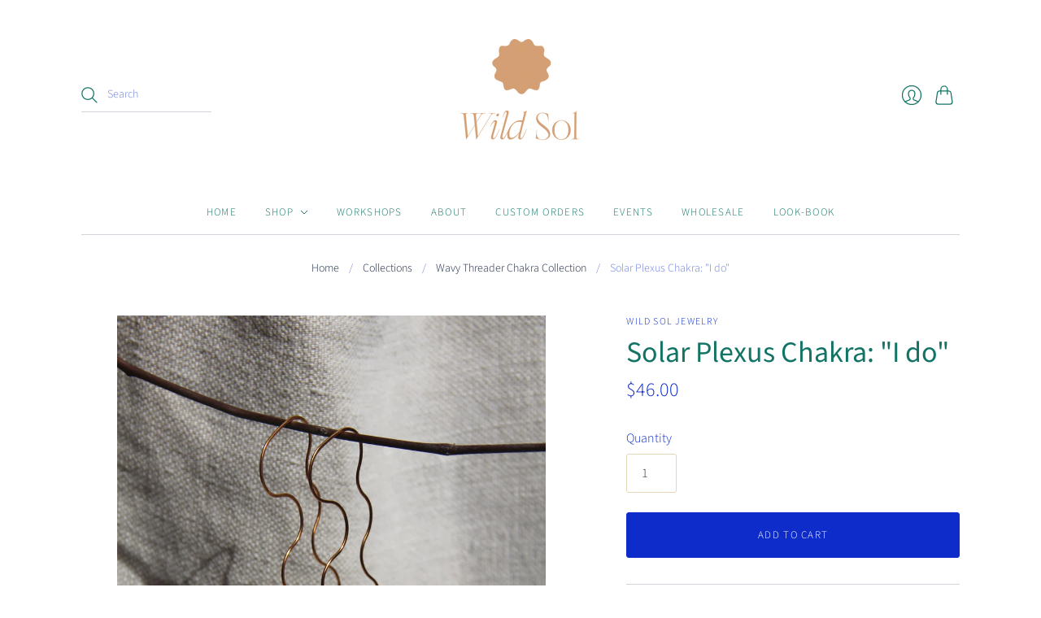

--- FILE ---
content_type: text/html; charset=utf-8
request_url: https://www.wildsoljewelry.com/collections/chakra-collection/products/solar-plexus-chakra-i-do
body_size: 18303
content:
<!doctype html>
<html class="no-js">
<head>
  <meta name="google-site-verification" content="zrQ7CiODEeoMJBQfZ2edMx4osB3SaR1g7oLTiz9CEtM" />
  <meta charset="utf-8">
  <meta http-equiv="X-UA-Compatible" content="IE=edge,chrome=1">

  
    <link rel="canonical" href="https://www.wildsoljewelry.com/products/solar-plexus-chakra-i-do" />
  

  <title>
    Solar Plexus Chakra: &quot;I do&quot;

    

    

    
      &#8211; Wild Sol Jewelry
    
  </title>

  
    <meta name="description" content="It’s color is yellow, and it is related to our power in this world. It&#39;s located within the belly. You may have heard the term &quot;fire in your belly&quot; and I think this gives a great visual as to how this can manifest in our bodies and mental health. When your solar plexus is blocked, you may struggle with impulsivity, lac" />
  

  <meta name="viewport" content="width=device-width, initial-scale=1.0">

  
    <link rel="shortcut icon" href="//www.wildsoljewelry.com/cdn/shop/files/WILDSOL_WEB_transparent_16x16.png?v=1614310561" type="image/png" />
  

  
  















<meta property="og:site_name" content="Wild Sol Jewelry">
<meta property="og:url" content="https://www.wildsoljewelry.com/products/solar-plexus-chakra-i-do">
<meta property="og:title" content="Solar Plexus Chakra: &quot;I do&quot;">
<meta property="og:type" content="website">
<meta property="og:description" content="It’s color is yellow, and it is related to our power in this world. It&#39;s located within the belly. You may have heard the term &quot;fire in your belly&quot; and I think this gives a great visual as to how this can manifest in our bodies and mental health. When your solar plexus is blocked, you may struggle with impulsivity, lac">




    
    
    

    
    
    <meta
      property="og:image"
      content="https://www.wildsoljewelry.com/cdn/shop/files/IMG_9107_1200x1558.jpg?v=1682366039"
    />
    <meta
      property="og:image:secure_url"
      content="https://www.wildsoljewelry.com/cdn/shop/files/IMG_9107_1200x1558.jpg?v=1682366039"
    />
    <meta property="og:image:width" content="1200" />
    <meta property="og:image:height" content="1558" />
    
    
    <meta property="og:image:alt" content="Social media image" />
  
















<meta name="twitter:title" content="Solar Plexus Chakra: &quot;I do&quot;">
<meta name="twitter:description" content="It’s color is yellow, and it is related to our power in this world. It&#39;s located within the belly. You may have heard the term &quot;fire in your belly&quot; and I think this gives a great visual as to how this can manifest in our bodies and mental health. When your solar plexus is blocked, you may struggle with impulsivity, lac">


    
    
    
      
      
      <meta name="twitter:card" content="summary">
    
    
    <meta
      property="twitter:image"
      content="https://www.wildsoljewelry.com/cdn/shop/files/IMG_9107_1200x1200_crop_center.jpg?v=1682366039"
    />
    <meta property="twitter:image:width" content="1200" />
    <meta property="twitter:image:height" content="1200" />
    
    
    <meta property="twitter:image:alt" content="Social media image" />
  


                <link href="//fonts.googleapis.com/css?family=Neuton:300,400,400i,700|PT+Sans:400,400i,700,700i" rel="stylesheet" type="text/css" media="all" />  


  <link href="//www.wildsoljewelry.com/cdn/shop/t/9/assets/theme.css?v=6295447528396706211764092505" rel="stylesheet" type="text/css" media="all" />

  <script>
    document.documentElement.className=document.documentElement.className.replace(/\bno-js\b/,'js');
    if(window.Shopify&&window.Shopify.designMode)document.documentElement.className+=' in-theme-editor';
  </script>

  
  <script>
    window.Theme = window.Theme || {};
    window.Theme.version = "9.6.0";
    window.Theme.moneyFormat = "${{amount}}";
    window.Theme.routes = {
      "root_url": "/",
      "account_url": "/account",
      "account_login_url": "https://www.wildsoljewelry.com/customer_authentication/redirect?locale=en&region_country=US",
      "account_logout_url": "/account/logout",
      "account_register_url": "https://shopify.com/26684588075/account?locale=en",
      "account_addresses_url": "/account/addresses",
      "collections_url": "/collections",
      "all_products_collection_url": "/collections/all",
      "search_url": "/search",
      "cart_url": "/cart",
      "cart_add_url": "/cart/add",
      "cart_change_url": "/cart/change",
      "cart_clear_url": "/cart/clear",
      "product_recommendations_url": "/recommendations/products",
    };
  </script>
  


  <script>window.performance && window.performance.mark && window.performance.mark('shopify.content_for_header.start');</script><meta id="shopify-digital-wallet" name="shopify-digital-wallet" content="/26684588075/digital_wallets/dialog">
<meta name="shopify-checkout-api-token" content="58d0a9dde17cfceebeee07ad51a720ad">
<link rel="alternate" type="application/json+oembed" href="https://www.wildsoljewelry.com/products/solar-plexus-chakra-i-do.oembed">
<script async="async" src="/checkouts/internal/preloads.js?locale=en-US"></script>
<link rel="preconnect" href="https://shop.app" crossorigin="anonymous">
<script async="async" src="https://shop.app/checkouts/internal/preloads.js?locale=en-US&shop_id=26684588075" crossorigin="anonymous"></script>
<script id="apple-pay-shop-capabilities" type="application/json">{"shopId":26684588075,"countryCode":"US","currencyCode":"USD","merchantCapabilities":["supports3DS"],"merchantId":"gid:\/\/shopify\/Shop\/26684588075","merchantName":"Wild Sol Jewelry","requiredBillingContactFields":["postalAddress","email"],"requiredShippingContactFields":["postalAddress","email"],"shippingType":"shipping","supportedNetworks":["visa","masterCard","amex"],"total":{"type":"pending","label":"Wild Sol Jewelry","amount":"1.00"},"shopifyPaymentsEnabled":true,"supportsSubscriptions":true}</script>
<script id="shopify-features" type="application/json">{"accessToken":"58d0a9dde17cfceebeee07ad51a720ad","betas":["rich-media-storefront-analytics"],"domain":"www.wildsoljewelry.com","predictiveSearch":true,"shopId":26684588075,"locale":"en"}</script>
<script>var Shopify = Shopify || {};
Shopify.shop = "wild-sol-jewelry.myshopify.com";
Shopify.locale = "en";
Shopify.currency = {"active":"USD","rate":"1.0"};
Shopify.country = "US";
Shopify.theme = {"name":"Editions","id":83899088939,"schema_name":"Editions","schema_version":"10.1.0","theme_store_id":457,"role":"main"};
Shopify.theme.handle = "null";
Shopify.theme.style = {"id":null,"handle":null};
Shopify.cdnHost = "www.wildsoljewelry.com/cdn";
Shopify.routes = Shopify.routes || {};
Shopify.routes.root = "/";</script>
<script type="module">!function(o){(o.Shopify=o.Shopify||{}).modules=!0}(window);</script>
<script>!function(o){function n(){var o=[];function n(){o.push(Array.prototype.slice.apply(arguments))}return n.q=o,n}var t=o.Shopify=o.Shopify||{};t.loadFeatures=n(),t.autoloadFeatures=n()}(window);</script>
<script>
  window.ShopifyPay = window.ShopifyPay || {};
  window.ShopifyPay.apiHost = "shop.app\/pay";
  window.ShopifyPay.redirectState = null;
</script>
<script id="shop-js-analytics" type="application/json">{"pageType":"product"}</script>
<script defer="defer" async type="module" src="//www.wildsoljewelry.com/cdn/shopifycloud/shop-js/modules/v2/client.init-shop-cart-sync_IZsNAliE.en.esm.js"></script>
<script defer="defer" async type="module" src="//www.wildsoljewelry.com/cdn/shopifycloud/shop-js/modules/v2/chunk.common_0OUaOowp.esm.js"></script>
<script type="module">
  await import("//www.wildsoljewelry.com/cdn/shopifycloud/shop-js/modules/v2/client.init-shop-cart-sync_IZsNAliE.en.esm.js");
await import("//www.wildsoljewelry.com/cdn/shopifycloud/shop-js/modules/v2/chunk.common_0OUaOowp.esm.js");

  window.Shopify.SignInWithShop?.initShopCartSync?.({"fedCMEnabled":true,"windoidEnabled":true});

</script>
<script>
  window.Shopify = window.Shopify || {};
  if (!window.Shopify.featureAssets) window.Shopify.featureAssets = {};
  window.Shopify.featureAssets['shop-js'] = {"shop-cart-sync":["modules/v2/client.shop-cart-sync_DLOhI_0X.en.esm.js","modules/v2/chunk.common_0OUaOowp.esm.js"],"init-fed-cm":["modules/v2/client.init-fed-cm_C6YtU0w6.en.esm.js","modules/v2/chunk.common_0OUaOowp.esm.js"],"shop-button":["modules/v2/client.shop-button_BCMx7GTG.en.esm.js","modules/v2/chunk.common_0OUaOowp.esm.js"],"shop-cash-offers":["modules/v2/client.shop-cash-offers_BT26qb5j.en.esm.js","modules/v2/chunk.common_0OUaOowp.esm.js","modules/v2/chunk.modal_CGo_dVj3.esm.js"],"init-windoid":["modules/v2/client.init-windoid_B9PkRMql.en.esm.js","modules/v2/chunk.common_0OUaOowp.esm.js"],"init-shop-email-lookup-coordinator":["modules/v2/client.init-shop-email-lookup-coordinator_DZkqjsbU.en.esm.js","modules/v2/chunk.common_0OUaOowp.esm.js"],"shop-toast-manager":["modules/v2/client.shop-toast-manager_Di2EnuM7.en.esm.js","modules/v2/chunk.common_0OUaOowp.esm.js"],"shop-login-button":["modules/v2/client.shop-login-button_BtqW_SIO.en.esm.js","modules/v2/chunk.common_0OUaOowp.esm.js","modules/v2/chunk.modal_CGo_dVj3.esm.js"],"avatar":["modules/v2/client.avatar_BTnouDA3.en.esm.js"],"pay-button":["modules/v2/client.pay-button_CWa-C9R1.en.esm.js","modules/v2/chunk.common_0OUaOowp.esm.js"],"init-shop-cart-sync":["modules/v2/client.init-shop-cart-sync_IZsNAliE.en.esm.js","modules/v2/chunk.common_0OUaOowp.esm.js"],"init-customer-accounts":["modules/v2/client.init-customer-accounts_DenGwJTU.en.esm.js","modules/v2/client.shop-login-button_BtqW_SIO.en.esm.js","modules/v2/chunk.common_0OUaOowp.esm.js","modules/v2/chunk.modal_CGo_dVj3.esm.js"],"init-shop-for-new-customer-accounts":["modules/v2/client.init-shop-for-new-customer-accounts_JdHXxpS9.en.esm.js","modules/v2/client.shop-login-button_BtqW_SIO.en.esm.js","modules/v2/chunk.common_0OUaOowp.esm.js","modules/v2/chunk.modal_CGo_dVj3.esm.js"],"init-customer-accounts-sign-up":["modules/v2/client.init-customer-accounts-sign-up_D6__K_p8.en.esm.js","modules/v2/client.shop-login-button_BtqW_SIO.en.esm.js","modules/v2/chunk.common_0OUaOowp.esm.js","modules/v2/chunk.modal_CGo_dVj3.esm.js"],"checkout-modal":["modules/v2/client.checkout-modal_C_ZQDY6s.en.esm.js","modules/v2/chunk.common_0OUaOowp.esm.js","modules/v2/chunk.modal_CGo_dVj3.esm.js"],"shop-follow-button":["modules/v2/client.shop-follow-button_XetIsj8l.en.esm.js","modules/v2/chunk.common_0OUaOowp.esm.js","modules/v2/chunk.modal_CGo_dVj3.esm.js"],"lead-capture":["modules/v2/client.lead-capture_DvA72MRN.en.esm.js","modules/v2/chunk.common_0OUaOowp.esm.js","modules/v2/chunk.modal_CGo_dVj3.esm.js"],"shop-login":["modules/v2/client.shop-login_ClXNxyh6.en.esm.js","modules/v2/chunk.common_0OUaOowp.esm.js","modules/v2/chunk.modal_CGo_dVj3.esm.js"],"payment-terms":["modules/v2/client.payment-terms_CNlwjfZz.en.esm.js","modules/v2/chunk.common_0OUaOowp.esm.js","modules/v2/chunk.modal_CGo_dVj3.esm.js"]};
</script>
<script>(function() {
  var isLoaded = false;
  function asyncLoad() {
    if (isLoaded) return;
    isLoaded = true;
    var urls = ["https:\/\/static.klaviyo.com\/onsite\/js\/klaviyo.js?company_id=UFUZZy\u0026shop=wild-sol-jewelry.myshopify.com","https:\/\/static.klaviyo.com\/onsite\/js\/klaviyo.js?company_id=UFUZZy\u0026shop=wild-sol-jewelry.myshopify.com","https:\/\/servicify-appointments.herokuapp.com\/public\/frontend-v1.0.0.js?shop=wild-sol-jewelry.myshopify.com","https:\/\/cdn.nfcube.com\/instafeed-85ecfbba4d5c18cd025104f3ec47e0fd.js?shop=wild-sol-jewelry.myshopify.com"];
    for (var i = 0; i < urls.length; i++) {
      var s = document.createElement('script');
      s.type = 'text/javascript';
      s.async = true;
      s.src = urls[i];
      var x = document.getElementsByTagName('script')[0];
      x.parentNode.insertBefore(s, x);
    }
  };
  if(window.attachEvent) {
    window.attachEvent('onload', asyncLoad);
  } else {
    window.addEventListener('load', asyncLoad, false);
  }
})();</script>
<script id="__st">var __st={"a":26684588075,"offset":-18000,"reqid":"dfc26c60-8fd6-43ae-81fb-5f1168aac158-1768518090","pageurl":"www.wildsoljewelry.com\/collections\/chakra-collection\/products\/solar-plexus-chakra-i-do","u":"f84a1e69ca39","p":"product","rtyp":"product","rid":4852807172139};</script>
<script>window.ShopifyPaypalV4VisibilityTracking = true;</script>
<script id="captcha-bootstrap">!function(){'use strict';const t='contact',e='account',n='new_comment',o=[[t,t],['blogs',n],['comments',n],[t,'customer']],c=[[e,'customer_login'],[e,'guest_login'],[e,'recover_customer_password'],[e,'create_customer']],r=t=>t.map((([t,e])=>`form[action*='/${t}']:not([data-nocaptcha='true']) input[name='form_type'][value='${e}']`)).join(','),a=t=>()=>t?[...document.querySelectorAll(t)].map((t=>t.form)):[];function s(){const t=[...o],e=r(t);return a(e)}const i='password',u='form_key',d=['recaptcha-v3-token','g-recaptcha-response','h-captcha-response',i],f=()=>{try{return window.sessionStorage}catch{return}},m='__shopify_v',_=t=>t.elements[u];function p(t,e,n=!1){try{const o=window.sessionStorage,c=JSON.parse(o.getItem(e)),{data:r}=function(t){const{data:e,action:n}=t;return t[m]||n?{data:e,action:n}:{data:t,action:n}}(c);for(const[e,n]of Object.entries(r))t.elements[e]&&(t.elements[e].value=n);n&&o.removeItem(e)}catch(o){console.error('form repopulation failed',{error:o})}}const l='form_type',E='cptcha';function T(t){t.dataset[E]=!0}const w=window,h=w.document,L='Shopify',v='ce_forms',y='captcha';let A=!1;((t,e)=>{const n=(g='f06e6c50-85a8-45c8-87d0-21a2b65856fe',I='https://cdn.shopify.com/shopifycloud/storefront-forms-hcaptcha/ce_storefront_forms_captcha_hcaptcha.v1.5.2.iife.js',D={infoText:'Protected by hCaptcha',privacyText:'Privacy',termsText:'Terms'},(t,e,n)=>{const o=w[L][v],c=o.bindForm;if(c)return c(t,g,e,D).then(n);var r;o.q.push([[t,g,e,D],n]),r=I,A||(h.body.append(Object.assign(h.createElement('script'),{id:'captcha-provider',async:!0,src:r})),A=!0)});var g,I,D;w[L]=w[L]||{},w[L][v]=w[L][v]||{},w[L][v].q=[],w[L][y]=w[L][y]||{},w[L][y].protect=function(t,e){n(t,void 0,e),T(t)},Object.freeze(w[L][y]),function(t,e,n,w,h,L){const[v,y,A,g]=function(t,e,n){const i=e?o:[],u=t?c:[],d=[...i,...u],f=r(d),m=r(i),_=r(d.filter((([t,e])=>n.includes(e))));return[a(f),a(m),a(_),s()]}(w,h,L),I=t=>{const e=t.target;return e instanceof HTMLFormElement?e:e&&e.form},D=t=>v().includes(t);t.addEventListener('submit',(t=>{const e=I(t);if(!e)return;const n=D(e)&&!e.dataset.hcaptchaBound&&!e.dataset.recaptchaBound,o=_(e),c=g().includes(e)&&(!o||!o.value);(n||c)&&t.preventDefault(),c&&!n&&(function(t){try{if(!f())return;!function(t){const e=f();if(!e)return;const n=_(t);if(!n)return;const o=n.value;o&&e.removeItem(o)}(t);const e=Array.from(Array(32),(()=>Math.random().toString(36)[2])).join('');!function(t,e){_(t)||t.append(Object.assign(document.createElement('input'),{type:'hidden',name:u})),t.elements[u].value=e}(t,e),function(t,e){const n=f();if(!n)return;const o=[...t.querySelectorAll(`input[type='${i}']`)].map((({name:t})=>t)),c=[...d,...o],r={};for(const[a,s]of new FormData(t).entries())c.includes(a)||(r[a]=s);n.setItem(e,JSON.stringify({[m]:1,action:t.action,data:r}))}(t,e)}catch(e){console.error('failed to persist form',e)}}(e),e.submit())}));const S=(t,e)=>{t&&!t.dataset[E]&&(n(t,e.some((e=>e===t))),T(t))};for(const o of['focusin','change'])t.addEventListener(o,(t=>{const e=I(t);D(e)&&S(e,y())}));const B=e.get('form_key'),M=e.get(l),P=B&&M;t.addEventListener('DOMContentLoaded',(()=>{const t=y();if(P)for(const e of t)e.elements[l].value===M&&p(e,B);[...new Set([...A(),...v().filter((t=>'true'===t.dataset.shopifyCaptcha))])].forEach((e=>S(e,t)))}))}(h,new URLSearchParams(w.location.search),n,t,e,['guest_login'])})(!0,!0)}();</script>
<script integrity="sha256-4kQ18oKyAcykRKYeNunJcIwy7WH5gtpwJnB7kiuLZ1E=" data-source-attribution="shopify.loadfeatures" defer="defer" src="//www.wildsoljewelry.com/cdn/shopifycloud/storefront/assets/storefront/load_feature-a0a9edcb.js" crossorigin="anonymous"></script>
<script crossorigin="anonymous" defer="defer" src="//www.wildsoljewelry.com/cdn/shopifycloud/storefront/assets/shopify_pay/storefront-65b4c6d7.js?v=20250812"></script>
<script data-source-attribution="shopify.dynamic_checkout.dynamic.init">var Shopify=Shopify||{};Shopify.PaymentButton=Shopify.PaymentButton||{isStorefrontPortableWallets:!0,init:function(){window.Shopify.PaymentButton.init=function(){};var t=document.createElement("script");t.src="https://www.wildsoljewelry.com/cdn/shopifycloud/portable-wallets/latest/portable-wallets.en.js",t.type="module",document.head.appendChild(t)}};
</script>
<script data-source-attribution="shopify.dynamic_checkout.buyer_consent">
  function portableWalletsHideBuyerConsent(e){var t=document.getElementById("shopify-buyer-consent"),n=document.getElementById("shopify-subscription-policy-button");t&&n&&(t.classList.add("hidden"),t.setAttribute("aria-hidden","true"),n.removeEventListener("click",e))}function portableWalletsShowBuyerConsent(e){var t=document.getElementById("shopify-buyer-consent"),n=document.getElementById("shopify-subscription-policy-button");t&&n&&(t.classList.remove("hidden"),t.removeAttribute("aria-hidden"),n.addEventListener("click",e))}window.Shopify?.PaymentButton&&(window.Shopify.PaymentButton.hideBuyerConsent=portableWalletsHideBuyerConsent,window.Shopify.PaymentButton.showBuyerConsent=portableWalletsShowBuyerConsent);
</script>
<script data-source-attribution="shopify.dynamic_checkout.cart.bootstrap">document.addEventListener("DOMContentLoaded",(function(){function t(){return document.querySelector("shopify-accelerated-checkout-cart, shopify-accelerated-checkout")}if(t())Shopify.PaymentButton.init();else{new MutationObserver((function(e,n){t()&&(Shopify.PaymentButton.init(),n.disconnect())})).observe(document.body,{childList:!0,subtree:!0})}}));
</script>
<link id="shopify-accelerated-checkout-styles" rel="stylesheet" media="screen" href="https://www.wildsoljewelry.com/cdn/shopifycloud/portable-wallets/latest/accelerated-checkout-backwards-compat.css" crossorigin="anonymous">
<style id="shopify-accelerated-checkout-cart">
        #shopify-buyer-consent {
  margin-top: 1em;
  display: inline-block;
  width: 100%;
}

#shopify-buyer-consent.hidden {
  display: none;
}

#shopify-subscription-policy-button {
  background: none;
  border: none;
  padding: 0;
  text-decoration: underline;
  font-size: inherit;
  cursor: pointer;
}

#shopify-subscription-policy-button::before {
  box-shadow: none;
}

      </style>
<link rel="stylesheet" media="screen" href="//www.wildsoljewelry.com/cdn/shop/t/9/compiled_assets/styles.css?518">
<script id="sections-script" data-sections="static-header" defer="defer" src="//www.wildsoljewelry.com/cdn/shop/t/9/compiled_assets/scripts.js?518"></script>
<script>window.performance && window.performance.mark && window.performance.mark('shopify.content_for_header.end');</script> 
 <script src="//www.wildsoljewelry.com/cdn/shop/t/9/assets/servicify-asset.js?v=91877444645881521031645543759" type="text/javascript"></script>
 

<script>window.__pagefly_analytics_settings__ = {"acceptTracking":false};</script>
 <link href="https://monorail-edge.shopifysvc.com" rel="dns-prefetch">
<script>(function(){if ("sendBeacon" in navigator && "performance" in window) {try {var session_token_from_headers = performance.getEntriesByType('navigation')[0].serverTiming.find(x => x.name == '_s').description;} catch {var session_token_from_headers = undefined;}var session_cookie_matches = document.cookie.match(/_shopify_s=([^;]*)/);var session_token_from_cookie = session_cookie_matches && session_cookie_matches.length === 2 ? session_cookie_matches[1] : "";var session_token = session_token_from_headers || session_token_from_cookie || "";function handle_abandonment_event(e) {var entries = performance.getEntries().filter(function(entry) {return /monorail-edge.shopifysvc.com/.test(entry.name);});if (!window.abandonment_tracked && entries.length === 0) {window.abandonment_tracked = true;var currentMs = Date.now();var navigation_start = performance.timing.navigationStart;var payload = {shop_id: 26684588075,url: window.location.href,navigation_start,duration: currentMs - navigation_start,session_token,page_type: "product"};window.navigator.sendBeacon("https://monorail-edge.shopifysvc.com/v1/produce", JSON.stringify({schema_id: "online_store_buyer_site_abandonment/1.1",payload: payload,metadata: {event_created_at_ms: currentMs,event_sent_at_ms: currentMs}}));}}window.addEventListener('pagehide', handle_abandonment_event);}}());</script>
<script id="web-pixels-manager-setup">(function e(e,d,r,n,o){if(void 0===o&&(o={}),!Boolean(null===(a=null===(i=window.Shopify)||void 0===i?void 0:i.analytics)||void 0===a?void 0:a.replayQueue)){var i,a;window.Shopify=window.Shopify||{};var t=window.Shopify;t.analytics=t.analytics||{};var s=t.analytics;s.replayQueue=[],s.publish=function(e,d,r){return s.replayQueue.push([e,d,r]),!0};try{self.performance.mark("wpm:start")}catch(e){}var l=function(){var e={modern:/Edge?\/(1{2}[4-9]|1[2-9]\d|[2-9]\d{2}|\d{4,})\.\d+(\.\d+|)|Firefox\/(1{2}[4-9]|1[2-9]\d|[2-9]\d{2}|\d{4,})\.\d+(\.\d+|)|Chrom(ium|e)\/(9{2}|\d{3,})\.\d+(\.\d+|)|(Maci|X1{2}).+ Version\/(15\.\d+|(1[6-9]|[2-9]\d|\d{3,})\.\d+)([,.]\d+|)( \(\w+\)|)( Mobile\/\w+|) Safari\/|Chrome.+OPR\/(9{2}|\d{3,})\.\d+\.\d+|(CPU[ +]OS|iPhone[ +]OS|CPU[ +]iPhone|CPU IPhone OS|CPU iPad OS)[ +]+(15[._]\d+|(1[6-9]|[2-9]\d|\d{3,})[._]\d+)([._]\d+|)|Android:?[ /-](13[3-9]|1[4-9]\d|[2-9]\d{2}|\d{4,})(\.\d+|)(\.\d+|)|Android.+Firefox\/(13[5-9]|1[4-9]\d|[2-9]\d{2}|\d{4,})\.\d+(\.\d+|)|Android.+Chrom(ium|e)\/(13[3-9]|1[4-9]\d|[2-9]\d{2}|\d{4,})\.\d+(\.\d+|)|SamsungBrowser\/([2-9]\d|\d{3,})\.\d+/,legacy:/Edge?\/(1[6-9]|[2-9]\d|\d{3,})\.\d+(\.\d+|)|Firefox\/(5[4-9]|[6-9]\d|\d{3,})\.\d+(\.\d+|)|Chrom(ium|e)\/(5[1-9]|[6-9]\d|\d{3,})\.\d+(\.\d+|)([\d.]+$|.*Safari\/(?![\d.]+ Edge\/[\d.]+$))|(Maci|X1{2}).+ Version\/(10\.\d+|(1[1-9]|[2-9]\d|\d{3,})\.\d+)([,.]\d+|)( \(\w+\)|)( Mobile\/\w+|) Safari\/|Chrome.+OPR\/(3[89]|[4-9]\d|\d{3,})\.\d+\.\d+|(CPU[ +]OS|iPhone[ +]OS|CPU[ +]iPhone|CPU IPhone OS|CPU iPad OS)[ +]+(10[._]\d+|(1[1-9]|[2-9]\d|\d{3,})[._]\d+)([._]\d+|)|Android:?[ /-](13[3-9]|1[4-9]\d|[2-9]\d{2}|\d{4,})(\.\d+|)(\.\d+|)|Mobile Safari.+OPR\/([89]\d|\d{3,})\.\d+\.\d+|Android.+Firefox\/(13[5-9]|1[4-9]\d|[2-9]\d{2}|\d{4,})\.\d+(\.\d+|)|Android.+Chrom(ium|e)\/(13[3-9]|1[4-9]\d|[2-9]\d{2}|\d{4,})\.\d+(\.\d+|)|Android.+(UC? ?Browser|UCWEB|U3)[ /]?(15\.([5-9]|\d{2,})|(1[6-9]|[2-9]\d|\d{3,})\.\d+)\.\d+|SamsungBrowser\/(5\.\d+|([6-9]|\d{2,})\.\d+)|Android.+MQ{2}Browser\/(14(\.(9|\d{2,})|)|(1[5-9]|[2-9]\d|\d{3,})(\.\d+|))(\.\d+|)|K[Aa][Ii]OS\/(3\.\d+|([4-9]|\d{2,})\.\d+)(\.\d+|)/},d=e.modern,r=e.legacy,n=navigator.userAgent;return n.match(d)?"modern":n.match(r)?"legacy":"unknown"}(),u="modern"===l?"modern":"legacy",c=(null!=n?n:{modern:"",legacy:""})[u],f=function(e){return[e.baseUrl,"/wpm","/b",e.hashVersion,"modern"===e.buildTarget?"m":"l",".js"].join("")}({baseUrl:d,hashVersion:r,buildTarget:u}),m=function(e){var d=e.version,r=e.bundleTarget,n=e.surface,o=e.pageUrl,i=e.monorailEndpoint;return{emit:function(e){var a=e.status,t=e.errorMsg,s=(new Date).getTime(),l=JSON.stringify({metadata:{event_sent_at_ms:s},events:[{schema_id:"web_pixels_manager_load/3.1",payload:{version:d,bundle_target:r,page_url:o,status:a,surface:n,error_msg:t},metadata:{event_created_at_ms:s}}]});if(!i)return console&&console.warn&&console.warn("[Web Pixels Manager] No Monorail endpoint provided, skipping logging."),!1;try{return self.navigator.sendBeacon.bind(self.navigator)(i,l)}catch(e){}var u=new XMLHttpRequest;try{return u.open("POST",i,!0),u.setRequestHeader("Content-Type","text/plain"),u.send(l),!0}catch(e){return console&&console.warn&&console.warn("[Web Pixels Manager] Got an unhandled error while logging to Monorail."),!1}}}}({version:r,bundleTarget:l,surface:e.surface,pageUrl:self.location.href,monorailEndpoint:e.monorailEndpoint});try{o.browserTarget=l,function(e){var d=e.src,r=e.async,n=void 0===r||r,o=e.onload,i=e.onerror,a=e.sri,t=e.scriptDataAttributes,s=void 0===t?{}:t,l=document.createElement("script"),u=document.querySelector("head"),c=document.querySelector("body");if(l.async=n,l.src=d,a&&(l.integrity=a,l.crossOrigin="anonymous"),s)for(var f in s)if(Object.prototype.hasOwnProperty.call(s,f))try{l.dataset[f]=s[f]}catch(e){}if(o&&l.addEventListener("load",o),i&&l.addEventListener("error",i),u)u.appendChild(l);else{if(!c)throw new Error("Did not find a head or body element to append the script");c.appendChild(l)}}({src:f,async:!0,onload:function(){if(!function(){var e,d;return Boolean(null===(d=null===(e=window.Shopify)||void 0===e?void 0:e.analytics)||void 0===d?void 0:d.initialized)}()){var d=window.webPixelsManager.init(e)||void 0;if(d){var r=window.Shopify.analytics;r.replayQueue.forEach((function(e){var r=e[0],n=e[1],o=e[2];d.publishCustomEvent(r,n,o)})),r.replayQueue=[],r.publish=d.publishCustomEvent,r.visitor=d.visitor,r.initialized=!0}}},onerror:function(){return m.emit({status:"failed",errorMsg:"".concat(f," has failed to load")})},sri:function(e){var d=/^sha384-[A-Za-z0-9+/=]+$/;return"string"==typeof e&&d.test(e)}(c)?c:"",scriptDataAttributes:o}),m.emit({status:"loading"})}catch(e){m.emit({status:"failed",errorMsg:(null==e?void 0:e.message)||"Unknown error"})}}})({shopId: 26684588075,storefrontBaseUrl: "https://www.wildsoljewelry.com",extensionsBaseUrl: "https://extensions.shopifycdn.com/cdn/shopifycloud/web-pixels-manager",monorailEndpoint: "https://monorail-edge.shopifysvc.com/unstable/produce_batch",surface: "storefront-renderer",enabledBetaFlags: ["2dca8a86"],webPixelsConfigList: [{"id":"127238187","configuration":"{\"pixel_id\":\"206100054379421\",\"pixel_type\":\"facebook_pixel\",\"metaapp_system_user_token\":\"-\"}","eventPayloadVersion":"v1","runtimeContext":"OPEN","scriptVersion":"ca16bc87fe92b6042fbaa3acc2fbdaa6","type":"APP","apiClientId":2329312,"privacyPurposes":["ANALYTICS","MARKETING","SALE_OF_DATA"],"dataSharingAdjustments":{"protectedCustomerApprovalScopes":["read_customer_address","read_customer_email","read_customer_name","read_customer_personal_data","read_customer_phone"]}},{"id":"shopify-app-pixel","configuration":"{}","eventPayloadVersion":"v1","runtimeContext":"STRICT","scriptVersion":"0450","apiClientId":"shopify-pixel","type":"APP","privacyPurposes":["ANALYTICS","MARKETING"]},{"id":"shopify-custom-pixel","eventPayloadVersion":"v1","runtimeContext":"LAX","scriptVersion":"0450","apiClientId":"shopify-pixel","type":"CUSTOM","privacyPurposes":["ANALYTICS","MARKETING"]}],isMerchantRequest: false,initData: {"shop":{"name":"Wild Sol Jewelry","paymentSettings":{"currencyCode":"USD"},"myshopifyDomain":"wild-sol-jewelry.myshopify.com","countryCode":"US","storefrontUrl":"https:\/\/www.wildsoljewelry.com"},"customer":null,"cart":null,"checkout":null,"productVariants":[{"price":{"amount":46.0,"currencyCode":"USD"},"product":{"title":"Solar Plexus Chakra: \"I do\"","vendor":"Wild Sol Jewelry","id":"4852807172139","untranslatedTitle":"Solar Plexus Chakra: \"I do\"","url":"\/products\/solar-plexus-chakra-i-do","type":"Earrings"},"id":"33013844410411","image":{"src":"\/\/www.wildsoljewelry.com\/cdn\/shop\/files\/IMG_9107.jpg?v=1682366039"},"sku":"","title":"Default Title","untranslatedTitle":"Default Title"}],"purchasingCompany":null},},"https://www.wildsoljewelry.com/cdn","fcfee988w5aeb613cpc8e4bc33m6693e112",{"modern":"","legacy":""},{"shopId":"26684588075","storefrontBaseUrl":"https:\/\/www.wildsoljewelry.com","extensionBaseUrl":"https:\/\/extensions.shopifycdn.com\/cdn\/shopifycloud\/web-pixels-manager","surface":"storefront-renderer","enabledBetaFlags":"[\"2dca8a86\"]","isMerchantRequest":"false","hashVersion":"fcfee988w5aeb613cpc8e4bc33m6693e112","publish":"custom","events":"[[\"page_viewed\",{}],[\"product_viewed\",{\"productVariant\":{\"price\":{\"amount\":46.0,\"currencyCode\":\"USD\"},\"product\":{\"title\":\"Solar Plexus Chakra: \\\"I do\\\"\",\"vendor\":\"Wild Sol Jewelry\",\"id\":\"4852807172139\",\"untranslatedTitle\":\"Solar Plexus Chakra: \\\"I do\\\"\",\"url\":\"\/products\/solar-plexus-chakra-i-do\",\"type\":\"Earrings\"},\"id\":\"33013844410411\",\"image\":{\"src\":\"\/\/www.wildsoljewelry.com\/cdn\/shop\/files\/IMG_9107.jpg?v=1682366039\"},\"sku\":\"\",\"title\":\"Default Title\",\"untranslatedTitle\":\"Default Title\"}}]]"});</script><script>
  window.ShopifyAnalytics = window.ShopifyAnalytics || {};
  window.ShopifyAnalytics.meta = window.ShopifyAnalytics.meta || {};
  window.ShopifyAnalytics.meta.currency = 'USD';
  var meta = {"product":{"id":4852807172139,"gid":"gid:\/\/shopify\/Product\/4852807172139","vendor":"Wild Sol Jewelry","type":"Earrings","handle":"solar-plexus-chakra-i-do","variants":[{"id":33013844410411,"price":4600,"name":"Solar Plexus Chakra: \"I do\"","public_title":null,"sku":""}],"remote":false},"page":{"pageType":"product","resourceType":"product","resourceId":4852807172139,"requestId":"dfc26c60-8fd6-43ae-81fb-5f1168aac158-1768518090"}};
  for (var attr in meta) {
    window.ShopifyAnalytics.meta[attr] = meta[attr];
  }
</script>
<script class="analytics">
  (function () {
    var customDocumentWrite = function(content) {
      var jquery = null;

      if (window.jQuery) {
        jquery = window.jQuery;
      } else if (window.Checkout && window.Checkout.$) {
        jquery = window.Checkout.$;
      }

      if (jquery) {
        jquery('body').append(content);
      }
    };

    var hasLoggedConversion = function(token) {
      if (token) {
        return document.cookie.indexOf('loggedConversion=' + token) !== -1;
      }
      return false;
    }

    var setCookieIfConversion = function(token) {
      if (token) {
        var twoMonthsFromNow = new Date(Date.now());
        twoMonthsFromNow.setMonth(twoMonthsFromNow.getMonth() + 2);

        document.cookie = 'loggedConversion=' + token + '; expires=' + twoMonthsFromNow;
      }
    }

    var trekkie = window.ShopifyAnalytics.lib = window.trekkie = window.trekkie || [];
    if (trekkie.integrations) {
      return;
    }
    trekkie.methods = [
      'identify',
      'page',
      'ready',
      'track',
      'trackForm',
      'trackLink'
    ];
    trekkie.factory = function(method) {
      return function() {
        var args = Array.prototype.slice.call(arguments);
        args.unshift(method);
        trekkie.push(args);
        return trekkie;
      };
    };
    for (var i = 0; i < trekkie.methods.length; i++) {
      var key = trekkie.methods[i];
      trekkie[key] = trekkie.factory(key);
    }
    trekkie.load = function(config) {
      trekkie.config = config || {};
      trekkie.config.initialDocumentCookie = document.cookie;
      var first = document.getElementsByTagName('script')[0];
      var script = document.createElement('script');
      script.type = 'text/javascript';
      script.onerror = function(e) {
        var scriptFallback = document.createElement('script');
        scriptFallback.type = 'text/javascript';
        scriptFallback.onerror = function(error) {
                var Monorail = {
      produce: function produce(monorailDomain, schemaId, payload) {
        var currentMs = new Date().getTime();
        var event = {
          schema_id: schemaId,
          payload: payload,
          metadata: {
            event_created_at_ms: currentMs,
            event_sent_at_ms: currentMs
          }
        };
        return Monorail.sendRequest("https://" + monorailDomain + "/v1/produce", JSON.stringify(event));
      },
      sendRequest: function sendRequest(endpointUrl, payload) {
        // Try the sendBeacon API
        if (window && window.navigator && typeof window.navigator.sendBeacon === 'function' && typeof window.Blob === 'function' && !Monorail.isIos12()) {
          var blobData = new window.Blob([payload], {
            type: 'text/plain'
          });

          if (window.navigator.sendBeacon(endpointUrl, blobData)) {
            return true;
          } // sendBeacon was not successful

        } // XHR beacon

        var xhr = new XMLHttpRequest();

        try {
          xhr.open('POST', endpointUrl);
          xhr.setRequestHeader('Content-Type', 'text/plain');
          xhr.send(payload);
        } catch (e) {
          console.log(e);
        }

        return false;
      },
      isIos12: function isIos12() {
        return window.navigator.userAgent.lastIndexOf('iPhone; CPU iPhone OS 12_') !== -1 || window.navigator.userAgent.lastIndexOf('iPad; CPU OS 12_') !== -1;
      }
    };
    Monorail.produce('monorail-edge.shopifysvc.com',
      'trekkie_storefront_load_errors/1.1',
      {shop_id: 26684588075,
      theme_id: 83899088939,
      app_name: "storefront",
      context_url: window.location.href,
      source_url: "//www.wildsoljewelry.com/cdn/s/trekkie.storefront.cd680fe47e6c39ca5d5df5f0a32d569bc48c0f27.min.js"});

        };
        scriptFallback.async = true;
        scriptFallback.src = '//www.wildsoljewelry.com/cdn/s/trekkie.storefront.cd680fe47e6c39ca5d5df5f0a32d569bc48c0f27.min.js';
        first.parentNode.insertBefore(scriptFallback, first);
      };
      script.async = true;
      script.src = '//www.wildsoljewelry.com/cdn/s/trekkie.storefront.cd680fe47e6c39ca5d5df5f0a32d569bc48c0f27.min.js';
      first.parentNode.insertBefore(script, first);
    };
    trekkie.load(
      {"Trekkie":{"appName":"storefront","development":false,"defaultAttributes":{"shopId":26684588075,"isMerchantRequest":null,"themeId":83899088939,"themeCityHash":"15401561548507810313","contentLanguage":"en","currency":"USD","eventMetadataId":"00b0a148-2034-4be6-91ff-886d3f83bda5"},"isServerSideCookieWritingEnabled":true,"monorailRegion":"shop_domain","enabledBetaFlags":["65f19447"]},"Session Attribution":{},"S2S":{"facebookCapiEnabled":true,"source":"trekkie-storefront-renderer","apiClientId":580111}}
    );

    var loaded = false;
    trekkie.ready(function() {
      if (loaded) return;
      loaded = true;

      window.ShopifyAnalytics.lib = window.trekkie;

      var originalDocumentWrite = document.write;
      document.write = customDocumentWrite;
      try { window.ShopifyAnalytics.merchantGoogleAnalytics.call(this); } catch(error) {};
      document.write = originalDocumentWrite;

      window.ShopifyAnalytics.lib.page(null,{"pageType":"product","resourceType":"product","resourceId":4852807172139,"requestId":"dfc26c60-8fd6-43ae-81fb-5f1168aac158-1768518090","shopifyEmitted":true});

      var match = window.location.pathname.match(/checkouts\/(.+)\/(thank_you|post_purchase)/)
      var token = match? match[1]: undefined;
      if (!hasLoggedConversion(token)) {
        setCookieIfConversion(token);
        window.ShopifyAnalytics.lib.track("Viewed Product",{"currency":"USD","variantId":33013844410411,"productId":4852807172139,"productGid":"gid:\/\/shopify\/Product\/4852807172139","name":"Solar Plexus Chakra: \"I do\"","price":"46.00","sku":"","brand":"Wild Sol Jewelry","variant":null,"category":"Earrings","nonInteraction":true,"remote":false},undefined,undefined,{"shopifyEmitted":true});
      window.ShopifyAnalytics.lib.track("monorail:\/\/trekkie_storefront_viewed_product\/1.1",{"currency":"USD","variantId":33013844410411,"productId":4852807172139,"productGid":"gid:\/\/shopify\/Product\/4852807172139","name":"Solar Plexus Chakra: \"I do\"","price":"46.00","sku":"","brand":"Wild Sol Jewelry","variant":null,"category":"Earrings","nonInteraction":true,"remote":false,"referer":"https:\/\/www.wildsoljewelry.com\/collections\/chakra-collection\/products\/solar-plexus-chakra-i-do"});
      }
    });


        var eventsListenerScript = document.createElement('script');
        eventsListenerScript.async = true;
        eventsListenerScript.src = "//www.wildsoljewelry.com/cdn/shopifycloud/storefront/assets/shop_events_listener-3da45d37.js";
        document.getElementsByTagName('head')[0].appendChild(eventsListenerScript);

})();</script>
<script
  defer
  src="https://www.wildsoljewelry.com/cdn/shopifycloud/perf-kit/shopify-perf-kit-3.0.3.min.js"
  data-application="storefront-renderer"
  data-shop-id="26684588075"
  data-render-region="gcp-us-central1"
  data-page-type="product"
  data-theme-instance-id="83899088939"
  data-theme-name="Editions"
  data-theme-version="10.1.0"
  data-monorail-region="shop_domain"
  data-resource-timing-sampling-rate="10"
  data-shs="true"
  data-shs-beacon="true"
  data-shs-export-with-fetch="true"
  data-shs-logs-sample-rate="1"
  data-shs-beacon-endpoint="https://www.wildsoljewelry.com/api/collect"
></script>
</head> 

<body class="
  template-product
  
">
  <a class="skip-to-main" href="#main-content">Skip to content</a>

  <div id="fb-root"></div>
  <script>(function(d, s, id) {
    var js, fjs = d.getElementsByTagName(s)[0];
    if (d.getElementById(id)) return;
    js = d.createElement(s); js.id = id;
    js.src = "//connect.facebook.net/en_US/all.js#xfbml=1&appId=187795038002910";
    fjs.parentNode.insertBefore(js, fjs);
  }(document, 'script', 'facebook-jssdk'));</script>

  <div id="shopify-section-pxs-announcement-bar" class="shopify-section"><script
  type="application/json"
  data-section-type="pxs-announcement-bar"
  data-section-id="pxs-announcement-bar"
></script>












  </div>

  

<nav
  class="header-controls"
  data-header-controls
  aria-label=""
>
  <div class="header-controls__wrapper">
    <div class="header-controls__search">
      <form class="header-controls__search-form" action="/search" method="get">
        <input
          name="q"
          type="search"
          placeholder="Search"
          class="header-controls__search-field"
          data-search-input
        >
        <button type="submit" aria-label="Search" class="header-controls__search-submit">
          
                            <svg class="icon-search "    aria-hidden="true"    focusable="false"    role="presentation"    xmlns="http://www.w3.org/2000/svg" width="20" height="20" viewBox="0 0 20 20" fill="none">      <path fill-rule="evenodd" clip-rule="evenodd" d="M8.07722 15.3846C12.1132 15.3846 15.3849 12.1128 15.3849 8.07692C15.3849 4.04099 12.1132 0.769226 8.07722 0.769226C4.0413 0.769226 0.769531 4.04099 0.769531 8.07692C0.769531 12.1128 4.0413 15.3846 8.07722 15.3846Z" stroke="currentColor" stroke-width="1.25" stroke-linecap="round" stroke-linejoin="round"/>      <path d="M18.8466 18.8461L13.4619 13.4615" stroke="currentColor" stroke-width="1.25" stroke-linecap="round" stroke-linejoin="round"/>    </svg>                          

        </button>
      </form>
    </div>
    <div class="header-controls__mobile-trigger">
      <button
        class="header-controls__mobile-button"
        aria-label="Menu"
        data-mobile-nav-trigger
      >
        
                  <svg class="icon-mobile-nav "    aria-hidden="true"    focusable="false"    role="presentation"    xmlns="http://www.w3.org/2000/svg" width="26" height="26" viewBox="0 0 26 26" fill="none">      <path d="M2.00024 6H24.0002" stroke="currentColor" stroke-width="1.5"/>      <path d="M2 13H24" stroke="currentColor" stroke-width="1.5"/>      <path d="M2.00024 20H24.0002" stroke="currentColor" stroke-width="1.5"/>    </svg>                                    

      </button>
    </div>
    <div class="header-controls__account-cart">
      
        
          <a href="https://www.wildsoljewelry.com/customer_authentication/redirect?locale=en&region_country=US" class="header-controls__account">
            
                                              <svg class="icon-user "    aria-hidden="true"    focusable="false"    role="presentation"    xmlns="http://www.w3.org/2000/svg" width="26" height="26" viewBox="0 0 26 26" fill="none">      <path fill-rule="evenodd" clip-rule="evenodd" d="M13 24.5C19.3513 24.5 24.5 19.3513 24.5 13C24.5 6.64873 19.3513 1.5 13 1.5C6.64873 1.5 1.5 6.64873 1.5 13C1.5 19.3513 6.64873 24.5 13 24.5Z" stroke="currentColor" stroke-width="1.25" stroke-linecap="round" stroke-linejoin="round"/>      <path d="M4.95898 21.221C6.66657 20.2309 8.48298 19.4416 10.372 18.869C11.209 18.56 11.3 16.64 10.7 15.98C9.83398 15.027 9.09998 13.91 9.09998 11.214C8.99795 10.1275 9.36642 9.04944 10.1121 8.25272C10.8578 7.45599 11.9092 7.01703 13 7.047C14.0908 7.01703 15.1422 7.45599 15.8879 8.25272C16.6335 9.04944 17.002 10.1275 16.9 11.214C16.9 13.914 16.166 15.027 15.3 15.98C14.7 16.64 14.791 18.56 15.628 18.869C17.517 19.4416 19.3334 20.2309 21.041 21.221" stroke="currentColor" stroke-width="1.25" stroke-linecap="round" stroke-linejoin="round"/>    </svg>        

            <span class="visually-hidden">Login</span>
          </a>
        
      

      <a href="/cart" class="header-controls__cart">
        
      <svg class="icon-bag "    aria-hidden="true"    focusable="false"    role="presentation"    xmlns="http://www.w3.org/2000/svg" width="22" height="24" viewBox="0 0 22 24" fill="none">      <path d="M6.91699 10.993V4.95104C6.91699 2.72645 8.70785 0.923065 10.917 0.923065C13.1261 0.923065 14.917 2.72645 14.917 4.95104V10.993" stroke="currentColor" stroke-width="1.25" stroke-linecap="round" stroke-linejoin="round"/>      <path fill-rule="evenodd" clip-rule="evenodd" d="M18.131 23.0769C19.6697 23.0769 20.917 21.8209 20.917 20.2714C20.9174 20.1285 20.9067 19.9857 20.885 19.8445L19.221 8.95686C19.0463 7.81137 18.0679 6.96551 16.917 6.96503H4.917C3.76678 6.96536 2.78859 7.81016 2.613 8.95485L0.949001 19.8545C0.927336 19.9958 0.916636 20.1386 0.917001 20.2815C0.92251 21.827 2.16823 23.0769 3.703 23.0769H18.131Z" stroke="currentColor" stroke-width="1.25" stroke-linecap="round" stroke-linejoin="round"/>    </svg>                                                

        <span class="visually-hidden">Cart</span>
        <span class="header-controls__cart-count" data-header-cart-count>
          
        </span>
      </a>
    </div>
  </div>
</nav>


  <div id="shopify-section-static-header" class="shopify-section site-header__outer-wrapper">



<style>
  body {
    
      --header-logo-height: 137.7964699393271px;
      --header-logo-height-mobile: 137.7964699393271px;
      --header-logo-width: 150px;
      --header-logo-width-mobile: 150px;
    
  }

  .header-controls {
    
  }

  .site-header__outer-wrapper {
    
      position: sticky;
    
  }
</style>

<script
  type="application/json"
  data-section-type="static-header"
  data-section-id="static-header"
>
</script>

<header
  class="site-header site-header--sticky"
  data-site-header
>
  <div class="site-header__wrapper">
    <h1 class="site-header__heading" data-header-logo>
      
        <a href="/" class="site-header__logo" aria-label="Wild Sol Jewelry">
          

  

  <img
    
      src="//www.wildsoljewelry.com/cdn/shop/files/wildsollogo4Asset_38_150x138.png?v=1670271374"
    
    alt=""

    
      data-rimg
      srcset="//www.wildsoljewelry.com/cdn/shop/files/wildsollogo4Asset_38_150x138.png?v=1670271374 1x, //www.wildsoljewelry.com/cdn/shop/files/wildsollogo4Asset_38_300x276.png?v=1670271374 2x, //www.wildsoljewelry.com/cdn/shop/files/wildsollogo4Asset_38_450x414.png?v=1670271374 3x, //www.wildsoljewelry.com/cdn/shop/files/wildsollogo4Asset_38_600x552.png?v=1670271374 4x"
    

    
    
    
  >




        </a>
      
    </h1>

    <nav class="site-navigation" aria-label="Main navigation">
      <ul
  class="navigation-desktop"
  data-navigation-desktop
>
  
    
    
    

    

    
    

    <li
      class="navigation-desktop__tier-1-item"
      
      
    >
      <a
        href="/"
        class="navigation-desktop__tier-1-link"
        data-nav-desktop-link
        
      >
        Home
        
      </a>

      
    </li>
  
    
    
    

    

    
    

    <li
      class="navigation-desktop__tier-1-item"
      data-nav-desktop-parent
      
    >
      <a
        href="/collections/winter-solstice-collection"
        class="navigation-desktop__tier-1-link"
        data-nav-desktop-link
        aria-haspopup="true"
      >
        Shop
        
          
          <svg class="icon-chevron-small "    aria-hidden="true"    focusable="false"    role="presentation"    xmlns="http://www.w3.org/2000/svg" width="10" height="6" viewBox="0 0 10 6" fill="none">      <path d="M1 1L5 5L9 1" stroke="currentColor"/>    </svg>                                            

        
      </a>

      
        

        <ul
          class="
            
              navigation-desktop__tier-2
            
          "
          
            data-nav-desktop-submenu
            data-navigation-tier-2
          
        >
          
            
            
            <li
              class="navigation-desktop__tier-2-item"
              
            >
              <a
                href="/collections/winter-solstice-collection"
                class="navigation-desktop__tier-2-link"
                data-nav-desktop-link
                
              >
                Winter Solstice
                
              </a>

              
            </li>
          
            
            
            <li
              class="navigation-desktop__tier-2-item"
              
            >
              <a
                href="/collections/high-season"
                class="navigation-desktop__tier-2-link"
                data-nav-desktop-link
                
              >
                High Season
                
              </a>

              
            </li>
          
            
            
            <li
              class="navigation-desktop__tier-2-item"
              
            >
              <a
                href="/collections/iridescence-collection-mixed-metals"
                class="navigation-desktop__tier-2-link"
                data-nav-desktop-link
                
              >
                Iridescence Collection: Mixed Metals  
                
              </a>

              
            </li>
          
            
            
            <li
              class="navigation-desktop__tier-2-item"
              
            >
              <a
                href="/collections/sweetness"
                class="navigation-desktop__tier-2-link"
                data-nav-desktop-link
                
              >
                Sweetness Collection
                
              </a>

              
            </li>
          
            
            
            <li
              class="navigation-desktop__tier-2-item"
              
            >
              <a
                href="/collections/elements-water"
                class="navigation-desktop__tier-2-link"
                data-nav-desktop-link
                
              >
                Elements: Water 
                
              </a>

              
            </li>
          
            
            
            <li
              class="navigation-desktop__tier-2-item"
              
            >
              <a
                href="/collections/chakra-collection"
                class="navigation-desktop__tier-2-link"
                data-nav-desktop-link
                
              >
                Chakra Collection 
                
              </a>

              
            </li>
          
            
            
            <li
              class="navigation-desktop__tier-2-item"
              
            >
              <a
                href="/collections/necklaces"
                class="navigation-desktop__tier-2-link"
                data-nav-desktop-link
                
              >
                Necklaces
                
              </a>

              
            </li>
          
            
            
            <li
              class="navigation-desktop__tier-2-item"
              
            >
              <a
                href="/collections/earrings"
                class="navigation-desktop__tier-2-link"
                data-nav-desktop-link
                
              >
                Earrings
                
              </a>

              
            </li>
          
            
            
            <li
              class="navigation-desktop__tier-2-item"
              
            >
              <a
                href="/collections/wedding"
                class="navigation-desktop__tier-2-link"
                data-nav-desktop-link
                
              >
                Bridal 
                
              </a>

              
            </li>
          
            
            
            <li
              class="navigation-desktop__tier-2-item"
              
            >
              <a
                href="/collections/wild-sol-jewelry-gift-card"
                class="navigation-desktop__tier-2-link"
                data-nav-desktop-link
                
              >
                Wild Sol Jewelry Gift Card
                
              </a>

              
            </li>
          
        </ul>

        
      
    </li>
  
    
    
    

    

    
    

    <li
      class="navigation-desktop__tier-1-item"
      
      
    >
      <a
        href="/products/get-charmed-workshop"
        class="navigation-desktop__tier-1-link"
        data-nav-desktop-link
        
      >
        Workshops
        
      </a>

      
    </li>
  
    
    
    

    

    
    

    <li
      class="navigation-desktop__tier-1-item"
      
      
    >
      <a
        href="/pages/about-1"
        class="navigation-desktop__tier-1-link"
        data-nav-desktop-link
        
      >
        About
        
      </a>

      
    </li>
  
    
    
    

    

    
    

    <li
      class="navigation-desktop__tier-1-item"
      
      
    >
      <a
        href="/pages/custom-orders"
        class="navigation-desktop__tier-1-link"
        data-nav-desktop-link
        
      >
        Custom Orders
        
      </a>

      
    </li>
  
    
    
    

    

    
    

    <li
      class="navigation-desktop__tier-1-item"
      
      
    >
      <a
        href="/pages/events"
        class="navigation-desktop__tier-1-link"
        data-nav-desktop-link
        
      >
        Events 
        
      </a>

      
    </li>
  
    
    
    

    

    
    

    <li
      class="navigation-desktop__tier-1-item"
      
      
    >
      <a
        href="/pages/wholesale-inquiry-contact-us"
        class="navigation-desktop__tier-1-link"
        data-nav-desktop-link
        
      >
        Wholesale
        
      </a>

      
    </li>
  
    
    
    

    

    
    

    <li
      class="navigation-desktop__tier-1-item"
      
      
    >
      <a
        href="/pages/look-book"
        class="navigation-desktop__tier-1-link"
        data-nav-desktop-link
        
      >
        look-book
        
      </a>

      
    </li>
  
</ul>

    </nav>
  </div>
</header>

<nav class="navigation-mobile" data-mobile-nav tabindex="-1" aria-label="Menu">
  <div class="navigation-mobile__overlay" data-mobile-overlay></div>
  <button
    class="navigation-mobile__close-button"
    data-mobile-nav-close
    aria-label="Close">
    
                                                <svg class="icon-close "    aria-hidden="true"    focusable="false"    role="presentation"    xmlns="http://www.w3.org/2000/svg" width="18" height="18" viewBox="0 0 18 18" fill="none">      <path d="M1 1L17 17M17 1L1 17" stroke="currentColor" stroke-width="1.5"/>    </svg>      

  </button>
  <div class="navigation-mobile__flyout" data-mobile-main-flyout>
    <div class="navigation-mobile__account">
      
        
          <a href="https://www.wildsoljewelry.com/customer_authentication/redirect?locale=en&region_country=US" class="navigation-mobile__account-link">
            
                                              <svg class="icon-user "    aria-hidden="true"    focusable="false"    role="presentation"    xmlns="http://www.w3.org/2000/svg" width="26" height="26" viewBox="0 0 26 26" fill="none">      <path fill-rule="evenodd" clip-rule="evenodd" d="M13 24.5C19.3513 24.5 24.5 19.3513 24.5 13C24.5 6.64873 19.3513 1.5 13 1.5C6.64873 1.5 1.5 6.64873 1.5 13C1.5 19.3513 6.64873 24.5 13 24.5Z" stroke="currentColor" stroke-width="1.25" stroke-linecap="round" stroke-linejoin="round"/>      <path d="M4.95898 21.221C6.66657 20.2309 8.48298 19.4416 10.372 18.869C11.209 18.56 11.3 16.64 10.7 15.98C9.83398 15.027 9.09998 13.91 9.09998 11.214C8.99795 10.1275 9.36642 9.04944 10.1121 8.25272C10.8578 7.45599 11.9092 7.01703 13 7.047C14.0908 7.01703 15.1422 7.45599 15.8879 8.25272C16.6335 9.04944 17.002 10.1275 16.9 11.214C16.9 13.914 16.166 15.027 15.3 15.98C14.7 16.64 14.791 18.56 15.628 18.869C17.517 19.4416 19.3334 20.2309 21.041 21.221" stroke="currentColor" stroke-width="1.25" stroke-linecap="round" stroke-linejoin="round"/>    </svg>        

            My account
          </a>
        
      
    </div>
    <div class="navigation-mobile__search">
      <form class="navigation-mobile__search-form" action="/search" method="get">
        <input
          name="q"
          type="search"
          placeholder="Search"
          class="navigation-mobile__search-field"
          data-search-input
        >
        <button type="submit" aria-label="Search" class="navigation-mobile__search-submit">
          
                            <svg class="icon-search "    aria-hidden="true"    focusable="false"    role="presentation"    xmlns="http://www.w3.org/2000/svg" width="20" height="20" viewBox="0 0 20 20" fill="none">      <path fill-rule="evenodd" clip-rule="evenodd" d="M8.07722 15.3846C12.1132 15.3846 15.3849 12.1128 15.3849 8.07692C15.3849 4.04099 12.1132 0.769226 8.07722 0.769226C4.0413 0.769226 0.769531 4.04099 0.769531 8.07692C0.769531 12.1128 4.0413 15.3846 8.07722 15.3846Z" stroke="currentColor" stroke-width="1.25" stroke-linecap="round" stroke-linejoin="round"/>      <path d="M18.8466 18.8461L13.4619 13.4615" stroke="currentColor" stroke-width="1.25" stroke-linecap="round" stroke-linejoin="round"/>    </svg>                          

        </button>
      </form>
    </div>
    <ul
      class="mobile-menu"
      data-navigation-desktop
    >
      
        
        

        <li
          class="mobile-menu__tier-1-item"
        >
          
            <a
              href="/"
              class="mobile-menu__tier-1-link"
            >
              Home
            </a>
          
        </li>
      
        
        

        <li
          class="mobile-menu__tier-1-item"
        >
          
            <button
              class="mobile-menu__tier-1-button"
              aria-haspopup="true"
              data-mobile-submenu-button="tier-1"
            >
              Shop
              
          <svg class="icon-chevron-small "    aria-hidden="true"    focusable="false"    role="presentation"    xmlns="http://www.w3.org/2000/svg" width="10" height="6" viewBox="0 0 10 6" fill="none">      <path d="M1 1L5 5L9 1" stroke="currentColor"/>    </svg>                                            

            </button>

            <div
              class="mobile-menu__tier-2"
              data-mobile-tier-2-flyout
              tabindex="-1"
              aria-label="Menu"
            >
              <div
                class="mobile-menu__tier-2-overlay"
                data-mobile-submenu-overlay
              ></div>
              <div
                class="mobile-menu__tier-2-flyout"
                data-mobile-submenu-flyout
              >
                <div class="mobile-menu__header">
                  <button
                    class="mobile-menu__back-button"
                    data-mobile-back-button
                    aria-label="Close"
                  >
                    
        <svg class="icon-chevron "    aria-hidden="true"    focusable="false"    role="presentation"    xmlns="http://www.w3.org/2000/svg" width="16" height="9" viewBox="0 0 16 9" fill="none">      <path fill-rule="evenodd" clip-rule="evenodd" d="M0.380859 1.36872L1.6183 0.131287L7.99958 6.51257L14.3809 0.131287L15.6183 1.36872L7.99958 8.98744L0.380859 1.36872Z" fill="currentColor"/>    </svg>                                              

                  </button>
                  <a href="/collections/winter-solstice-collection" class="mobile-menu__heading">Shop</a>
                </div>
                <ul
                  class="mobile-menu__tier-2-menu"
                >
                  
                    
                    
                    <li
                      class="mobile-menu__tier-2-item"
                    >
                      
                        <a
                          href="/collections/winter-solstice-collection"
                          class="mobile-menu__tier-2-link"
                        >
                          Winter Solstice
                        </a>
                      
                    </li>
                  
                    
                    
                    <li
                      class="mobile-menu__tier-2-item"
                    >
                      
                        <a
                          href="/collections/high-season"
                          class="mobile-menu__tier-2-link"
                        >
                          High Season
                        </a>
                      
                    </li>
                  
                    
                    
                    <li
                      class="mobile-menu__tier-2-item"
                    >
                      
                        <a
                          href="/collections/iridescence-collection-mixed-metals"
                          class="mobile-menu__tier-2-link"
                        >
                          Iridescence Collection: Mixed Metals  
                        </a>
                      
                    </li>
                  
                    
                    
                    <li
                      class="mobile-menu__tier-2-item"
                    >
                      
                        <a
                          href="/collections/sweetness"
                          class="mobile-menu__tier-2-link"
                        >
                          Sweetness Collection
                        </a>
                      
                    </li>
                  
                    
                    
                    <li
                      class="mobile-menu__tier-2-item"
                    >
                      
                        <a
                          href="/collections/elements-water"
                          class="mobile-menu__tier-2-link"
                        >
                          Elements: Water 
                        </a>
                      
                    </li>
                  
                    
                    
                    <li
                      class="mobile-menu__tier-2-item"
                    >
                      
                        <a
                          href="/collections/chakra-collection"
                          class="mobile-menu__tier-2-link"
                        >
                          Chakra Collection 
                        </a>
                      
                    </li>
                  
                    
                    
                    <li
                      class="mobile-menu__tier-2-item"
                    >
                      
                        <a
                          href="/collections/necklaces"
                          class="mobile-menu__tier-2-link"
                        >
                          Necklaces
                        </a>
                      
                    </li>
                  
                    
                    
                    <li
                      class="mobile-menu__tier-2-item"
                    >
                      
                        <a
                          href="/collections/earrings"
                          class="mobile-menu__tier-2-link"
                        >
                          Earrings
                        </a>
                      
                    </li>
                  
                    
                    
                    <li
                      class="mobile-menu__tier-2-item"
                    >
                      
                        <a
                          href="/collections/wedding"
                          class="mobile-menu__tier-2-link"
                        >
                          Bridal 
                        </a>
                      
                    </li>
                  
                    
                    
                    <li
                      class="mobile-menu__tier-2-item"
                    >
                      
                        <a
                          href="/collections/wild-sol-jewelry-gift-card"
                          class="mobile-menu__tier-2-link"
                        >
                          Wild Sol Jewelry Gift Card
                        </a>
                      
                    </li>
                  
                </ul>
              </div>
            </div>
          
        </li>
      
        
        

        <li
          class="mobile-menu__tier-1-item"
        >
          
            <a
              href="/products/get-charmed-workshop"
              class="mobile-menu__tier-1-link"
            >
              Workshops
            </a>
          
        </li>
      
        
        

        <li
          class="mobile-menu__tier-1-item"
        >
          
            <a
              href="/pages/about-1"
              class="mobile-menu__tier-1-link"
            >
              About
            </a>
          
        </li>
      
        
        

        <li
          class="mobile-menu__tier-1-item"
        >
          
            <a
              href="/pages/custom-orders"
              class="mobile-menu__tier-1-link"
            >
              Custom Orders
            </a>
          
        </li>
      
        
        

        <li
          class="mobile-menu__tier-1-item"
        >
          
            <a
              href="/pages/events"
              class="mobile-menu__tier-1-link"
            >
              Events 
            </a>
          
        </li>
      
        
        

        <li
          class="mobile-menu__tier-1-item"
        >
          
            <a
              href="/pages/wholesale-inquiry-contact-us"
              class="mobile-menu__tier-1-link"
            >
              Wholesale
            </a>
          
        </li>
      
        
        

        <li
          class="mobile-menu__tier-1-item"
        >
          
            <a
              href="/pages/look-book"
              class="mobile-menu__tier-1-link"
            >
              look-book
            </a>
          
        </li>
      
    </ul>
  </div>
</nav>




</div>

  <main id="main-content" role="main"
    class="
      
    ">
    <div class="main__wrapper">
      <div id="shopify-section-static-product" class="shopify-section">









<script
  type="application/json"
  data-section-type="static-product"
  data-section-id="static-product"
  data-section-data
>
  {
    "product": {"id":4852807172139,"title":"Solar Plexus Chakra: \"I do\"","handle":"solar-plexus-chakra-i-do","description":"\u003cul\u003e\n\u003cli\u003e\n\u003cspan style=\"font-size: 1.4em;\"\u003eIt’s color is yellow, and it is related to our power in this world. It's located within the belly. You may have heard the term \"fire in your belly\" and I think this gives a great visual as to how this can manifest in our bodies and mental health. When your solar plexus is blocked, you may struggle with impulsivity, lack of control, and anxiety. When we take our power back, we are confident, trusting of our gut, and able to listen to the voice within. We all deserve to have control over our realities in a healthy way, feel happy, and uplifted. \u003c\/span\u003e\u003cbr\u003e\n\u003c\/li\u003e\n\u003cli\u003e\n\u003cspan style=\"font-size: 1.4em;\"\u003eCitrine is uplifting, stabilizing, releases negativity, and promotes self-expression. \u003c\/span\u003e\u003cbr\u003e\n\u003c\/li\u003e\n\u003cli\u003e\u003cspan style=\"font-size: 1.4em;\"\u003eforged and hammered brass, citrine. \u003c\/span\u003e\u003c\/li\u003e\n\u003c\/ul\u003e\n\u003cp\u003e \u003c\/p\u003e","published_at":"2020-11-27T14:38:24-05:00","created_at":"2020-11-27T13:27:52-05:00","vendor":"Wild Sol Jewelry","type":"Earrings","tags":[],"price":4600,"price_min":4600,"price_max":4600,"available":true,"price_varies":false,"compare_at_price":null,"compare_at_price_min":0,"compare_at_price_max":0,"compare_at_price_varies":false,"variants":[{"id":33013844410411,"title":"Default Title","option1":"Default Title","option2":null,"option3":null,"sku":"","requires_shipping":true,"taxable":true,"featured_image":null,"available":true,"name":"Solar Plexus Chakra: \"I do\"","public_title":null,"options":["Default Title"],"price":4600,"weight":0,"compare_at_price":null,"inventory_management":null,"barcode":"","requires_selling_plan":false,"selling_plan_allocations":[]}],"images":["\/\/www.wildsoljewelry.com\/cdn\/shop\/files\/IMG_9107.jpg?v=1682366039","\/\/www.wildsoljewelry.com\/cdn\/shop\/files\/IMG_9071.jpg?v=1682366073","\/\/www.wildsoljewelry.com\/cdn\/shop\/files\/Facetune_18-04-2023-08-58-512.jpg?v=1682366486"],"featured_image":"\/\/www.wildsoljewelry.com\/cdn\/shop\/files\/IMG_9107.jpg?v=1682366039","options":["Title"],"media":[{"alt":null,"id":23200232865835,"position":1,"preview_image":{"aspect_ratio":0.77,"height":4487,"width":3456,"src":"\/\/www.wildsoljewelry.com\/cdn\/shop\/files\/IMG_9107.jpg?v=1682366039"},"aspect_ratio":0.77,"height":4487,"media_type":"image","src":"\/\/www.wildsoljewelry.com\/cdn\/shop\/files\/IMG_9107.jpg?v=1682366039","width":3456},{"alt":null,"id":23200234930219,"position":2,"preview_image":{"aspect_ratio":1.5,"height":3287,"width":4931,"src":"\/\/www.wildsoljewelry.com\/cdn\/shop\/files\/IMG_9071.jpg?v=1682366073"},"aspect_ratio":1.5,"height":3287,"media_type":"image","src":"\/\/www.wildsoljewelry.com\/cdn\/shop\/files\/IMG_9071.jpg?v=1682366073","width":4931},{"alt":null,"id":23200248561707,"position":3,"preview_image":{"aspect_ratio":0.667,"height":5184,"width":3456,"src":"\/\/www.wildsoljewelry.com\/cdn\/shop\/files\/Facetune_18-04-2023-08-58-512.jpg?v=1682366486"},"aspect_ratio":0.667,"height":5184,"media_type":"image","src":"\/\/www.wildsoljewelry.com\/cdn\/shop\/files\/Facetune_18-04-2023-08-58-512.jpg?v=1682366486","width":3456}],"requires_selling_plan":false,"selling_plan_groups":[],"content":"\u003cul\u003e\n\u003cli\u003e\n\u003cspan style=\"font-size: 1.4em;\"\u003eIt’s color is yellow, and it is related to our power in this world. It's located within the belly. You may have heard the term \"fire in your belly\" and I think this gives a great visual as to how this can manifest in our bodies and mental health. When your solar plexus is blocked, you may struggle with impulsivity, lack of control, and anxiety. When we take our power back, we are confident, trusting of our gut, and able to listen to the voice within. We all deserve to have control over our realities in a healthy way, feel happy, and uplifted. \u003c\/span\u003e\u003cbr\u003e\n\u003c\/li\u003e\n\u003cli\u003e\n\u003cspan style=\"font-size: 1.4em;\"\u003eCitrine is uplifting, stabilizing, releases negativity, and promotes self-expression. \u003c\/span\u003e\u003cbr\u003e\n\u003c\/li\u003e\n\u003cli\u003e\u003cspan style=\"font-size: 1.4em;\"\u003eforged and hammered brass, citrine. \u003c\/span\u003e\u003c\/li\u003e\n\u003c\/ul\u003e\n\u003cp\u003e \u003c\/p\u003e"},
    "layout": "two-column",
    "gallery_image_zoom": true,
    "gallery_video_autoplay": false,
    "gallery_video_looping": true,
    "enable_cart_redirection": true,
    "show_quantity_selector": true,
    "show_variant_labels": true,
    "show_vendor": true,
    "show_social_sharing_buttons": false,
    "addToCartText": "Add to Cart",
    "enableHistory": true,
    "linkedOptions": true,
    "soldOutText": "Sold Out",
    "unavailableText": "Unavailable",
    "atc_message_success": "{{ product }} has been successfully added to your {{ cart_link }}. Feel free to {{ continue_link }} or {{ checkout_link }}.",
    "atc_cart_link": "cart",
    "atc_continue_shopping": "Continue Shopping",
    "atc_checkout_link": "check out"
  }
</script>

<div
  class="
    product-page
    clearfix
    two-column
    product-showcase
  "
  data-section-id="static-product"
  data-section-type="product-template"
  id="content"
>
  <div class="breadcrumbs">
   <a href="/" class="breadcrumbs__link">Home</a>
   <span class="breadcrumbs__separator">/</span>
   
      
      <a href="/collections" class="breadcrumbs__link">Collections</a>
      <span class="breadcrumbs__separator">/</span>
      <a href="/collections/chakra-collection" class="breadcrumbs__link">Wavy Threader Chakra Collection</a>
      
      <span class="breadcrumbs__separator">/</span>
      <span class="breadcrumbs__current">Solar Plexus Chakra: "I do"</span>
   
</div>

  


<div class="product__wrapper product__wrapper--two-column">
  
  

  <div
    class="
      product__header
    "
  >
    
      <p class="product__vendor">
        
          <a href="/collections/vendors?q=Wild%20Sol%20Jewelry" title="Wild Sol Jewelry">Wild Sol Jewelry</a>
        
      </p>
    
    <h1 class="product__heading">
      
        
          Solar Plexus Chakra: "I do"
        
      
    </h1>
  </div>

  



<div
  class="product-gallery"
  data-product-gallery
  data-product-gallery-layout="two-column"
>
  <div
    class="product-gallery--viewport"
    data-product-gallery-viewport
  >
    
      <figure
        class="
          product-gallery--media
          product-gallery--image
        "
        tabindex="-1"
        data-product-gallery-figure="0"
        data-product-gallery-selected="true"
        data-media="23200232865835"
        data-media-type="image"
        
        >

        
          
          

          

  
    <noscript data-rimg-noscript>
      <img
        
          src="//www.wildsoljewelry.com/cdn/shop/files/IMG_9107_540x700.jpg?v=1682366039"
        

        alt="Solar Plexus Chakra: &quot;I do&quot;"
        data-rimg="noscript"
        srcset="//www.wildsoljewelry.com/cdn/shop/files/IMG_9107_540x700.jpg?v=1682366039 1x, //www.wildsoljewelry.com/cdn/shop/files/IMG_9107_1080x1400.jpg?v=1682366039 2x, //www.wildsoljewelry.com/cdn/shop/files/IMG_9107_1620x2100.jpg?v=1682366039 3x, //www.wildsoljewelry.com/cdn/shop/files/IMG_9107_2160x2800.jpg?v=1682366039 4x"
        
        
        
      >
    </noscript>
  

  <img
    
      src="//www.wildsoljewelry.com/cdn/shop/files/IMG_9107_540x700.jpg?v=1682366039"
    
    alt="Solar Plexus Chakra: &quot;I do&quot;"

    
      data-rimg="lazy"
      data-rimg-scale="1.5"
      data-rimg-template="//www.wildsoljewelry.com/cdn/shop/files/IMG_9107_{size}.jpg?v=1682366039"
      data-rimg-max="3456x4487"
      data-rimg-crop="false"
      
      srcset="data:image/svg+xml;utf8,<svg%20xmlns='http://www.w3.org/2000/svg'%20width='540'%20height='700'></svg>"
    

    
    
    
  >




        
      </figure>
    
      <figure
        class="
          product-gallery--media
          product-gallery--image
        "
        tabindex="-1"
        data-product-gallery-figure="1"
        data-product-gallery-selected="false"
        data-media="23200234930219"
        data-media-type="image"
        
          hidden
        
        >

        
          
          

          

  
    <noscript data-rimg-noscript>
      <img
        
          src="//www.wildsoljewelry.com/cdn/shop/files/IMG_9071_1051x700.jpg?v=1682366073"
        

        alt="Solar Plexus Chakra: &quot;I do&quot;"
        data-rimg="noscript"
        srcset="//www.wildsoljewelry.com/cdn/shop/files/IMG_9071_1051x700.jpg?v=1682366073 1x, //www.wildsoljewelry.com/cdn/shop/files/IMG_9071_2102x1400.jpg?v=1682366073 2x, //www.wildsoljewelry.com/cdn/shop/files/IMG_9071_3153x2100.jpg?v=1682366073 3x, //www.wildsoljewelry.com/cdn/shop/files/IMG_9071_4204x2800.jpg?v=1682366073 4x"
        
        
        
      >
    </noscript>
  

  <img
    
      src="//www.wildsoljewelry.com/cdn/shop/files/IMG_9071_1051x700.jpg?v=1682366073"
    
    alt="Solar Plexus Chakra: &quot;I do&quot;"

    
      data-rimg="lazy"
      data-rimg-scale="1.5"
      data-rimg-template="//www.wildsoljewelry.com/cdn/shop/files/IMG_9071_{size}.jpg?v=1682366073"
      data-rimg-max="4931x3287"
      data-rimg-crop="false"
      
      srcset="data:image/svg+xml;utf8,<svg%20xmlns='http://www.w3.org/2000/svg'%20width='1051'%20height='700'></svg>"
    

    
    
    
  >




        
      </figure>
    
      <figure
        class="
          product-gallery--media
          product-gallery--image
        "
        tabindex="-1"
        data-product-gallery-figure="2"
        data-product-gallery-selected="false"
        data-media="23200248561707"
        data-media-type="image"
        
          hidden
        
        >

        
          
          

          

  
    <noscript data-rimg-noscript>
      <img
        
          src="//www.wildsoljewelry.com/cdn/shop/files/Facetune_18-04-2023-08-58-512_467x700.jpg?v=1682366486"
        

        alt="Solar Plexus Chakra: &quot;I do&quot;"
        data-rimg="noscript"
        srcset="//www.wildsoljewelry.com/cdn/shop/files/Facetune_18-04-2023-08-58-512_467x700.jpg?v=1682366486 1x, //www.wildsoljewelry.com/cdn/shop/files/Facetune_18-04-2023-08-58-512_934x1400.jpg?v=1682366486 2x, //www.wildsoljewelry.com/cdn/shop/files/Facetune_18-04-2023-08-58-512_1401x2100.jpg?v=1682366486 3x, //www.wildsoljewelry.com/cdn/shop/files/Facetune_18-04-2023-08-58-512_1868x2800.jpg?v=1682366486 4x"
        
        
        
      >
    </noscript>
  

  <img
    
      src="//www.wildsoljewelry.com/cdn/shop/files/Facetune_18-04-2023-08-58-512_467x700.jpg?v=1682366486"
    
    alt="Solar Plexus Chakra: &quot;I do&quot;"

    
      data-rimg="lazy"
      data-rimg-scale="1.5"
      data-rimg-template="//www.wildsoljewelry.com/cdn/shop/files/Facetune_18-04-2023-08-58-512_{size}.jpg?v=1682366486"
      data-rimg-max="3456x5184"
      data-rimg-crop="false"
      
      srcset="data:image/svg+xml;utf8,<svg%20xmlns='http://www.w3.org/2000/svg'%20width='467'%20height='700'></svg>"
    

    
    
    
  >




        
      </figure>
    

    
    
    
  </div>

  
    <div
      class="product-gallery--navigation"
      data-product-gallery-navigation
    >
      
        <button
          class="
            product-gallery--media-thumbnail
            product-gallery--image-thumbnail
          "
          type="button"
          tab-index="0"
          aria-label="Solar Plexus Chakra: "I do" thumbnail"
          data-product-gallery-thumbnail="0"
          data-product-gallery-selected="true"
          data-media="23200232865835"
          data-media-type="image"
        >
          
          

  
    <noscript data-rimg-noscript>
      <img
        
          src="//www.wildsoljewelry.com/cdn/shop/files/IMG_9107_100x130_crop_center.jpg?v=1682366039"
        

        alt=""
        data-rimg="noscript"
        srcset="//www.wildsoljewelry.com/cdn/shop/files/IMG_9107_100x130_crop_center.jpg?v=1682366039 1x, //www.wildsoljewelry.com/cdn/shop/files/IMG_9107_200x260_crop_center.jpg?v=1682366039 2x, //www.wildsoljewelry.com/cdn/shop/files/IMG_9107_300x390_crop_center.jpg?v=1682366039 3x, //www.wildsoljewelry.com/cdn/shop/files/IMG_9107_400x520_crop_center.jpg?v=1682366039 4x"
        class="product-gallery--media-thumbnail-img"
        
        
      >
    </noscript>
  

  <img
    
      src="//www.wildsoljewelry.com/cdn/shop/files/IMG_9107_100x130_crop_center.jpg?v=1682366039"
    
    alt=""

    
      data-rimg="lazy"
      data-rimg-scale="1"
      data-rimg-template="//www.wildsoljewelry.com/cdn/shop/files/IMG_9107_{size}_crop_center.jpg?v=1682366039"
      data-rimg-max="3456x4487"
      data-rimg-crop="center"
      
      srcset="data:image/svg+xml;utf8,<svg%20xmlns='http://www.w3.org/2000/svg'%20width='100'%20height='130'></svg>"
    

    class="product-gallery--media-thumbnail-img"
    
    
  >




        </button>
      
        <button
          class="
            product-gallery--media-thumbnail
            product-gallery--image-thumbnail
          "
          type="button"
          tab-index="0"
          aria-label="Solar Plexus Chakra: "I do" thumbnail"
          data-product-gallery-thumbnail="1"
          data-product-gallery-selected="false"
          data-media="23200234930219"
          data-media-type="image"
        >
          
          

  
    <noscript data-rimg-noscript>
      <img
        
          src="//www.wildsoljewelry.com/cdn/shop/files/IMG_9071_100x67_crop_center.jpg?v=1682366073"
        

        alt=""
        data-rimg="noscript"
        srcset="//www.wildsoljewelry.com/cdn/shop/files/IMG_9071_100x67_crop_center.jpg?v=1682366073 1x, //www.wildsoljewelry.com/cdn/shop/files/IMG_9071_200x134_crop_center.jpg?v=1682366073 2x, //www.wildsoljewelry.com/cdn/shop/files/IMG_9071_300x201_crop_center.jpg?v=1682366073 3x, //www.wildsoljewelry.com/cdn/shop/files/IMG_9071_400x268_crop_center.jpg?v=1682366073 4x"
        class="product-gallery--media-thumbnail-img"
        
        
      >
    </noscript>
  

  <img
    
      src="//www.wildsoljewelry.com/cdn/shop/files/IMG_9071_100x67_crop_center.jpg?v=1682366073"
    
    alt=""

    
      data-rimg="lazy"
      data-rimg-scale="1"
      data-rimg-template="//www.wildsoljewelry.com/cdn/shop/files/IMG_9071_{size}_crop_center.jpg?v=1682366073"
      data-rimg-max="4931x3287"
      data-rimg-crop="center"
      
      srcset="data:image/svg+xml;utf8,<svg%20xmlns='http://www.w3.org/2000/svg'%20width='100'%20height='67'></svg>"
    

    class="product-gallery--media-thumbnail-img"
    
    
  >




        </button>
      
        <button
          class="
            product-gallery--media-thumbnail
            product-gallery--image-thumbnail
          "
          type="button"
          tab-index="0"
          aria-label="Solar Plexus Chakra: "I do" thumbnail"
          data-product-gallery-thumbnail="2"
          data-product-gallery-selected="false"
          data-media="23200248561707"
          data-media-type="image"
        >
          
          

  
    <noscript data-rimg-noscript>
      <img
        
          src="//www.wildsoljewelry.com/cdn/shop/files/Facetune_18-04-2023-08-58-512_100x151_crop_center.jpg?v=1682366486"
        

        alt=""
        data-rimg="noscript"
        srcset="//www.wildsoljewelry.com/cdn/shop/files/Facetune_18-04-2023-08-58-512_100x151_crop_center.jpg?v=1682366486 1x, //www.wildsoljewelry.com/cdn/shop/files/Facetune_18-04-2023-08-58-512_200x302_crop_center.jpg?v=1682366486 2x, //www.wildsoljewelry.com/cdn/shop/files/Facetune_18-04-2023-08-58-512_300x453_crop_center.jpg?v=1682366486 3x, //www.wildsoljewelry.com/cdn/shop/files/Facetune_18-04-2023-08-58-512_400x604_crop_center.jpg?v=1682366486 4x"
        class="product-gallery--media-thumbnail-img"
        
        
      >
    </noscript>
  

  <img
    
      src="//www.wildsoljewelry.com/cdn/shop/files/Facetune_18-04-2023-08-58-512_100x151_crop_center.jpg?v=1682366486"
    
    alt=""

    
      data-rimg="lazy"
      data-rimg-scale="1"
      data-rimg-template="//www.wildsoljewelry.com/cdn/shop/files/Facetune_18-04-2023-08-58-512_{size}_crop_center.jpg?v=1682366486"
      data-rimg-max="3456x5184"
      data-rimg-crop="center"
      
      srcset="data:image/svg+xml;utf8,<svg%20xmlns='http://www.w3.org/2000/svg'%20width='100'%20height='151'></svg>"
    

    class="product-gallery--media-thumbnail-img"
    
    
  >




        </button>
      
    </div>
  
</div>


  <div class="product-details">
    
      













  <form method="post" action="/cart/add" id="product_form_4852807172139" accept-charset="UTF-8" class="product-details__form" enctype="multipart/form-data"><input type="hidden" name="form_type" value="product" /><input type="hidden" name="utf8" value="✓" />
    
  
    
  <div class="product-details__price-container">
    <div class="product-price">
      <span class="
          product-price__minimum
          money
          
        "
        data-product-price
      >
        
          $46.00
        
      </span>

      <s
        class="
          product-price__compare
          money
          
            product-price__compare--hidden
          
        "
        data-product-price-compare
      >
        
      </s>
    </div>
    
    
    

    <div
      class="
        product-details__unit-price
        accent-text
        product-details__unit-price--hidden
      "
      data-unit-price
    >
      <span data-total-quantity></span> | <span data-unit-price-amount></span> / <span data-unit-price-measure></span>
    </div></div>

  

  <div class="
      product-details__options
      
        product-details__options--show-label
      
    "
  >
    

  <input
    name="id"
    value="33013844410411"
    type="hidden"
  />


  </div>

  <div
    class="
      product-details__add-to-cart-area
      
        no-variants
      
      product-details__add-to-cart-area--show-quantity
    "
  >
    
      
  
    <div
      class="product-quantity"
    >
      <label class="product-quantity-label">Quantity</label>
      <input type="text" class="quantity-field" name="quantity" value="1">
    </div>
  

    

    <div
      class="
        product-details__add-to-cart-buttons
        
          product-details__add-to-cart-buttons--spb-disabled
        
      "
    >
      <button
        class="product-details__add-to-cart-button"
        type="submit"
        data-product-atc
        
      >
        <span data-product-atc-text>Add to Cart
          
        </span>
        <span data-product-atc-loader>
          
                              <svg class="icon-spinner "    aria-hidden="true"    focusable="false"    role="presentation"    xmlns="http://www.w3.org/2000/svg" width="44" height="44" viewBox="0 0 44 44" fill="none">      <ellipse opacity="0.12" cx="22.0001" cy="22" rx="18.6154" ry="18.6154" stroke="currentColor" stroke-width="2"/>      <path d="M40.6154 22C40.6154 32.281 32.281 40.6154 22 40.6154" stroke="currentColor" stroke-width="2"/>    </svg>                        

        </span>
      </button>

      
    </div>
    <div class="
        surface-pick-up
        
          surface-pick-up--spb-disabled
        
      "
      data-surface-pick-up
    ></div>
  </div>

  <input type="hidden" name="product-id" value="4852807172139" /><input type="hidden" name="section-id" value="static-product" /></form>
  
      <div class="product-details__description" data-rich-text-area>
        <ul>
<li>
<span style="font-size: 1.4em;">It’s color is yellow, and it is related to our power in this world. It's located within the belly. You may have heard the term "fire in your belly" and I think this gives a great visual as to how this can manifest in our bodies and mental health. When your solar plexus is blocked, you may struggle with impulsivity, lack of control, and anxiety. When we take our power back, we are confident, trusting of our gut, and able to listen to the voice within. We all deserve to have control over our realities in a healthy way, feel happy, and uplifted. </span><br>
</li>
<li>
<span style="font-size: 1.4em;">Citrine is uplifting, stabilizing, releases negativity, and promotes self-expression. </span><br>
</li>
<li><span style="font-size: 1.4em;">forged and hammered brass, citrine. </span></li>
</ul>
<p> </p>
      </div>
    


    

    
  </div>
</div>

</div>

</div>
<div id="shopify-section-static-product-recommendations" class="shopify-section section-product-recommendations">
  



</div>

    </div>
  </main>

  <div id="shopify-section-static-footer" class="shopify-section"><script
  type="application/json"
  data-section-type="static-footer"
  data-section-id="static-footer"
>
</script>
<footer class="footer" role="contentinfo">
  <div class="footer__wrapper">
    <div class="footer-blocks">
      
        <div class="footer-block" >
          <h2 class="footer-block__title">Help</h2>

          
              
              <ul class="footer-menu">
                
                  <li class="footer-menu__item">
                    <a class="footer-menu__link" href="/pages/faqs">
                      FAQs
                    </a>
                  </li>
                
                  <li class="footer-menu__item">
                    <a class="footer-menu__link" href="/pages/contact">
                      Contact 
                    </a>
                  </li>
                
              </ul>
              

            
        </div>
      
        <div class="footer-block" >
          <h2 class="footer-block__title">Follow the Journey</h2>

          
              
              <div class="footer-social-media">
                <ul class="social-links">
  
  
    <li class="social-link social-links__facebook">
      <a class="social-link__link" href="https://www.facebook.com/wildsoljewelry">
        
            <svg class="icon-facebook "    aria-hidden="true"    focusable="false"    role="presentation"    xmlns="http://www.w3.org/2000/svg" fill="none" viewBox="0 0 9 20">      <path fill="currentColor" d="M8.3 6.309H5.533V4.43c0-.691.494-.89.79-.89H8.3V.38H5.533C2.47.38 1.78 2.751 1.78 4.234v2.075H0v3.26h1.779v9.19h3.754v-9.19h2.47L8.3 6.31z"/>    </svg>                                          

      </a>
    </li>
  
  
  
  
    <li class="social-link social-links__instagram">
      <a class="social-link__link" href="https://www.instagram.com/wildsoljewelry/?hl=en">
        
                                    <svg class="icon-instagram "    aria-hidden="true"    focusable="false"    role="presentation"    xmlns="http://www.w3.org/2000/svg" fill="none" viewBox="0 0 20 20">      <path fill="currentColor" d="M10 1.933c2.629 0 2.938.012 3.977.06.96.042 1.48.202 1.828.339.46.18.789.39 1.133.734.343.344.558.672.734 1.133.133.348.297.867.34 1.828.047 1.04.058 1.348.058 3.977 0 2.629-.011 2.937-.058 3.976-.043.961-.203 1.48-.34 1.829-.18.46-.39.789-.735 1.132a3.006 3.006 0 01-1.132.735c-.348.133-.867.297-1.828.34-1.04.046-1.348.058-3.977.058-2.629 0-2.938-.012-3.977-.059-.96-.042-1.48-.203-1.828-.34-.46-.179-.789-.39-1.133-.734a3.006 3.006 0 01-.734-1.132c-.133-.348-.297-.868-.34-1.829-.047-1.039-.058-1.347-.058-3.976 0-2.63.011-2.938.058-3.977.043-.96.203-1.48.34-1.828.18-.46.39-.789.735-1.133a3.006 3.006 0 011.132-.734c.348-.133.867-.297 1.828-.34 1.04-.05 1.348-.058 3.977-.058zM10 .16C7.328.16 6.992.172 5.941.22 4.895.266 4.18.434 3.555.676c-.649.25-1.196.59-1.743 1.136A4.88 4.88 0 00.677 3.555c-.242.625-.41 1.34-.457 2.39C.172 6.992.16 7.328.16 10c0 2.672.012 3.008.059 4.059.047 1.046.215 1.761.457 2.39.25.649.59 1.195 1.136 1.742a4.88 4.88 0 001.743 1.137c.625.242 1.34.41 2.39.457 1.051.047 1.383.059 4.059.059s3.008-.012 4.059-.059c1.046-.047 1.761-.215 2.39-.457a4.796 4.796 0 001.742-1.137 4.88 4.88 0 001.137-1.742c.242-.625.41-1.34.457-2.39.047-1.051.059-1.383.059-4.06 0-2.675-.012-3.007-.059-4.058-.047-1.047-.215-1.761-.457-2.39a4.796 4.796 0 00-1.137-1.743A4.88 4.88 0 0016.453.673c-.625-.242-1.34-.41-2.39-.457C13.008.172 12.671.16 10 .16z"/>      <path fill="currentColor" d="M10 4.945a5.055 5.055 0 000 10.11A5.058 5.058 0 0015.055 10 5.058 5.058 0 0010 4.945zm0 8.336a3.28 3.28 0 110-6.562 3.28 3.28 0 010 6.562zM15.254 5.926a1.18 1.18 0 100-2.36 1.18 1.18 0 000 2.36z"/>    </svg>                  

      </a>
    </li>
  
  
  
  
</ul>

              </div>
              

            
        </div>
      
    </div>

    <div class="footer-navigation-attribution">
      

      
        <ul class="footer-navigation">
          
        </ul>
      

      <p class="footer-attribution">
        
        
        

        © 
          2026
         
          <a href="/" title="">Wild Sol Jewelry</a>.
         <a target="_blank" rel="nofollow" href="https://www.shopify.com?utm_campaign=poweredby&amp;utm_medium=shopify&amp;utm_source=onlinestore"> </a>
      </p>
    </div>

    <div class="footer-crossborder-payment">
      
      

      

      
    </div>
  </div>
</footer>


</div>

  
  <div class="modal" data-modal-container aria-label="modal window" data-trap-focus>
  <div class="modal-inner" data-modal-inner>
    <button
      class="modal-close"
      type="button"
      aria-label="Close"
      data-modal-close
    >
      
                                                <svg class="icon-close "    aria-hidden="true"    focusable="false"    role="presentation"    xmlns="http://www.w3.org/2000/svg" width="18" height="18" viewBox="0 0 18 18" fill="none">      <path d="M1 1L17 17M17 1L1 17" stroke="currentColor" stroke-width="1.5"/>    </svg>      

    </button>
    <div class="modal-content" data-modal-content></div>
  </div>
</div>

<div class="modal-1" data-modal-container-1 aria-label="modal window">
  <div class="modal-inner" data-modal-inner>
    <button
      class="modal-close"
      type="button"
      aria-label="Close"
      data-modal-1-close
    >
      
                                                <svg class="icon-close "    aria-hidden="true"    focusable="false"    role="presentation"    xmlns="http://www.w3.org/2000/svg" width="18" height="18" viewBox="0 0 18 18" fill="none">      <path d="M1 1L17 17M17 1L1 17" stroke="currentColor" stroke-width="1.5"/>    </svg>      

    </button>
    <div class="modal-content" data-modal-content></div>
  </div>
</div>


  <script
    src="//www.wildsoljewelry.com/cdn/shop/t/9/assets/editions.js?v=170375002219940371901605052463"
    data-scripts
    data-shopify-api-url="//www.wildsoljewelry.com/cdn/shopifycloud/storefront/assets/themes_support/api.jquery-7ab1a3a4.js"
    data-shopify-currencies-url="//cdn.shopify.com/s/javascripts/currencies.js"
    data-jquery-currencies-url="//www.wildsoljewelry.com/cdn/shop/t/9/assets/jquery.currencies.js?518"
    data-shopify-common-url="//www.wildsoljewelry.com/cdn/shopifycloud/storefront/assets/themes_support/shopify_common-5f594365.js"
    data-customer-area-url="//www.wildsoljewelry.com/cdn/shopifycloud/storefront/assets/themes_support/customer_area-f1b6eefc.js"
    data-qr-code-js-url="//www.wildsoljewelry.com/cdn/shopifycloud/storefront/assets/themes_support/vendor/qrcode-3f2b403b.js"
  ></script>

  
  
  
  
  

  
  

  
  
  
    <script type="application/ld+json">
      {
        "@context": "http://schema.org",
        "@type": "BreadcrumbList",
        "itemListElement": [
        
            
              {
                "@type": "ListItem",
                "position": 1,
                "item": {
                  "@id": "https://www.wildsoljewelry.com/collections",
                  "name": "Collections"
                }
              },
              {
                "@type": "ListItem",
                "position": 2,
                "item": {
                  "@id": "https://www.wildsoljewelry.com/collections/earrings",
                  "name": "Earrings"
                }
              },
            
            {
              "@type": "ListItem",
              "position": 3,
              "item": {
                "@id": "https://www.wildsoljewelry.com/collections/chakra-collection/products/solar-plexus-chakra-i-do",
                "name": "Solar Plexus Chakra: \"I do\""
              }
            }
          
        ]
      }
    </script>
  
  

  
  
  
  
    
    

  
    <script type="application/ld+json">
    {
      "@context": "http://schema.org/",
      "@type": "Product",
      "name": "Solar Plexus Chakra: \"I do\"",
      "image": "https:\/\/www.wildsoljewelry.com\/cdn\/shop\/files\/IMG_9107_1024x1024.jpg?v=1682366039",
      
        "description": "\u003cul\u003e\n\u003cli\u003e\n\u003cspan style=\"font-size: 1.4em;\"\u003eIt’s color is yellow, and it is related to our power in this world. It's located within the belly. You may have heard the term \"fire in your belly\" and I think this gives a great visual as to how this can manifest in our bodies and mental health. When your solar plexus is blocked, you may struggle with impulsivity, lack of control, and anxiety. When we take our power back, we are confident, trusting of our gut, and able to listen to the voice within. We all deserve to have control over our realities in a healthy way, feel happy, and uplifted. \u003c\/span\u003e\u003cbr\u003e\n\u003c\/li\u003e\n\u003cli\u003e\n\u003cspan style=\"font-size: 1.4em;\"\u003eCitrine is uplifting, stabilizing, releases negativity, and promotes self-expression. \u003c\/span\u003e\u003cbr\u003e\n\u003c\/li\u003e\n\u003cli\u003e\u003cspan style=\"font-size: 1.4em;\"\u003eforged and hammered brass, citrine. \u003c\/span\u003e\u003c\/li\u003e\n\u003c\/ul\u003e\n\u003cp\u003e \u003c\/p\u003e",
      
      
        "brand": {
          "@type": "Thing",
          "name": "Wild Sol Jewelry"
        },
      
      
      
      "offers": {
        "@type": "Offer",
        "priceCurrency": "USD",
        "price": 46.0,
        "availability": "http://schema.org/InStock",
        "url": "https://www.wildsoljewelry.com/products/solar-plexus-chakra-i-do?variant=33013844410411",
        "seller": {
          "@type": "Organization",
          "name": "Wild Sol Jewelry"
        },
        "priceValidUntil": "2027-01-15"
      }
    }
    </script>
  
  

  
  
  
  <script type="application/ld+json">
    {
      "@context": "http://schema.org",
      "@type": "WebSite",
      "name": "Wild Sol Jewelry",
      "url": "https://www.wildsoljewelry.com"
    }
  </script>
  


  <script>
    (function () {
      function handleFirstTab(e) {
        if (e.keyCode === 9) { // the "I am a keyboard user" key
          document.body.classList.add('user-is-tabbing');
          window.removeEventListener('keydown', handleFirstTab);
        }
      }
      window.addEventListener('keydown', handleFirstTab);
    })();
  </script>
</body>
</html>

--- FILE ---
content_type: text/css
request_url: https://www.wildsoljewelry.com/cdn/shop/t/9/compiled_assets/styles.css?518
body_size: -651
content:
/*# sourceMappingURL=/cdn/shop/t/9/compiled_assets/styles.css.map?518= */
